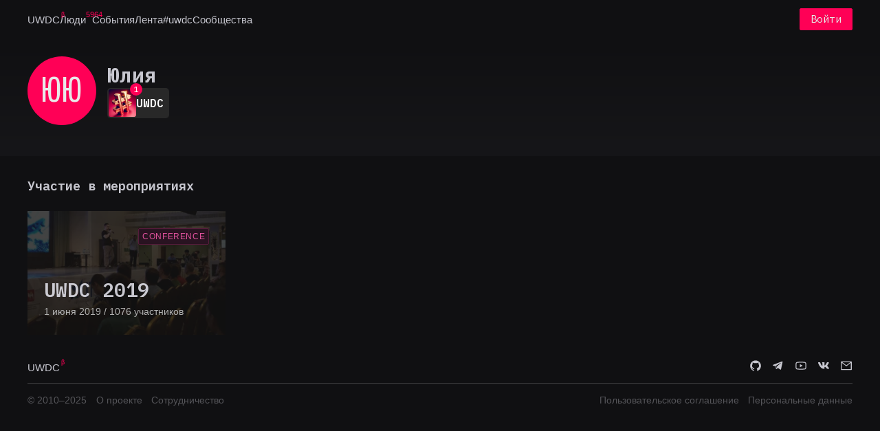

--- FILE ---
content_type: text/html; charset=utf-8
request_url: https://uwdc.ru/users/yi8707
body_size: 30079
content:
<!DOCTYPE html>
<html lang="ru"><head><meta charset="utf-8">
    <meta name="viewport" content="width=device-width, initial-scale=1.0">
    <base href="/"><script>(function (w, d, s, l, i) {
                w[l] = w[l] || [];
                w[l].push({
                    'gtm.start':
                        new Date().getTime(), event: 'gtm.js'
                });
                var f = d.getElementsByTagName(s)[0],
                    j = d.createElement(s), dl = l != 'dataLayer' ? '&l=' + l : '';
                j.async = true;
                j.src =
                    'https://www.googletagmanager.com/gtm.js?id=' + i + dl;
                f.parentNode.insertBefore(j, f);
            })(window, document, 'script', 'dataLayer', 'GTM-WJ88XSX');</script><link rel="preconnect" href="https://fonts.gstatic.com">

    <link rel="preload" href="_content/AntDesign/js/ant-design-blazor.js?v=2.155.0.0" as="script" />
    <link rel="preload" href="_content/UWDC.Common/common/common.js?v=2.155.0.0" as="script" />
    <link href="_content/AntDesign/css/ant-design-blazor.dark.css" rel="stylesheet">
    <link href="_content/UWDC.Common/common/common.css" rel="stylesheet">
    <link href="https://lensman.sitko.ru/uwdc/css/custom.css" rel="stylesheet">

    <meta name="robots" content="index, follow">

    <link type="image/x-icon" rel="shortcut icon" href="/img/favs/favicon.ico">
    <link type="image/png" sizes="16x16" rel="icon" href="/img/favs/16.png">
    <link type="image/png" sizes="32x32" rel="icon" href="/img/favs/32.png">
    <link type="image/png" sizes="96x96" rel="icon" href="/img/favs/96.png">
    <link type="image/png" sizes="120x120" rel="icon" href="/img/favs/120.png">
    <link type="image/png" sizes="192x192" rel="icon" href="/img/favs/192.png">

    <!--Blazor:{"type":"server","prerenderId":"7698ab81097e406e8899f6af3a15437c","key":{"locationHash":"77D12F14A8105320B1AAED6AE7E689DA0EC4483270A645E84079EAA0FFDF550D:32","formattedComponentKey":""},"sequence":0,"descriptor":"CfDJ8LOsiklc\u002BHFEuYs/WqC3IUSF8OIb5GnAfPlUhb1O185mz0pClLUmrrtJsGPzaDEB43ZYtpRJNuPyU7QJhnwyPSWcItT/gOz71tyMmbaFtiXb6b0I8jb9KZGEbIhUXNfNLuy2jvMHkPhxRUnNOaquhxrg1gUJd/ym\u002BDweRlW9gyRW09oN\u002BksWMAO6EcwDCoEWAx1PdUndrLYSeZ7iZ9qmnS1UrbYBSsgs8NIXTpWLPeWKmQRF0zYgWhQ7JWOnZKaeok2Es7/ek83MH/2/q2ZCBMCRcSWn57JHHvppttdKo5W7qJPurGm9cs2HS147Baa/LVt/boAljrCkeJJhENOBtpfUeAxwlj/LAADFTMzHuJhoa0kmTH7IBeVtOMFZpf7c//2IaJ1yco1JmA6zZ7b\u002BmHtQRVRd99JnfJkWUwxVnUhce/dIewsboaOHfsEJONovhhTkEqAXW0hEH8uWnZqNa8tHqPxskXuiUjCfM1DoZSi5aBtVQWY/rCe6FO8eRB\u002B79dRwRG\u002B2WzNw6dhhmSpwBV6T8lmAA/vT0UpTWY10w8\u002B74B\u002BiyGflzGNoKyZcxCh4AI1gPP4ouMYP/JZV9ngUXuA="}--><title>&#x42E;&#x43B;&#x438;&#x44F; &#x2014; UWDC</title><meta name="description" content="&#x420;&#x430;&#x437;&#x440;&#x430;&#x431;&#x43E;&#x442;&#x447;&#x438;&#x43A;&#x438;, &#x434;&#x438;&#x437;&#x430;&#x439;&#x43D;&#x435;&#x440;&#x44B;, &#x43C;&#x430;&#x440;&#x43A;&#x435;&#x442;&#x43E;&#x43B;&#x43E;&#x433;&#x438;, &#x431;&#x438;&#x437;&#x43D;&#x435;&#x441;&#x43C;&#x435;&#x43D;&#x44B; &#x438; &#x434;&#x440;&#x443;&#x433;&#x438;&#x435; &#x438;&#x43D;&#x442;&#x435;&#x440;&#x43D;&#x435;&#x442;-&#x441;&#x43F;&#x435;&#x446;&#x438;&#x430;&#x43B;&#x438;&#x441;&#x442;&#x44B; &#x441;&#x43E; &#x432;&#x441;&#x435;&#x433;&#x43E; &#x423;&#x440;&#x430;&#x43B;&#x430;, &#x420;&#x43E;&#x441;&#x441;&#x438;&#x438;, &#x430; &#x442;&#x430;&#x43A;&#x436;&#x435; &#x438;&#x437; &#x431;&#x43B;&#x438;&#x436;&#x43D;&#x435;&#x433;&#x43E; &#x438; &#x434;&#x430;&#x43B;&#x44C;&#x43D;&#x435;&#x433;&#x43E; &#x437;&#x430;&#x440;&#x443;&#x431;&#x435;&#x436;&#x44C;&#x44F;." />
    
    <meta name="og:title" content="&#x42E;&#x43B;&#x438;&#x44F; &#x2014; UWDC" />
    <meta name="og:type" content="website">
    <meta name="og:image" content="https://uwdc.ru/img/promo.jpg" />
    <meta name="og:url" content="https://uwdc.ru/users/yi8707" />
    <meta name="og:description" content="&#x420;&#x430;&#x437;&#x440;&#x430;&#x431;&#x43E;&#x442;&#x447;&#x438;&#x43A;&#x438;, &#x434;&#x438;&#x437;&#x430;&#x439;&#x43D;&#x435;&#x440;&#x44B;, &#x43C;&#x430;&#x440;&#x43A;&#x435;&#x442;&#x43E;&#x43B;&#x43E;&#x433;&#x438;, &#x431;&#x438;&#x437;&#x43D;&#x435;&#x441;&#x43C;&#x435;&#x43D;&#x44B; &#x438; &#x434;&#x440;&#x443;&#x433;&#x438;&#x435; &#x438;&#x43D;&#x442;&#x435;&#x440;&#x43D;&#x435;&#x442;-&#x441;&#x43F;&#x435;&#x446;&#x438;&#x430;&#x43B;&#x438;&#x441;&#x442;&#x44B; &#x441;&#x43E; &#x432;&#x441;&#x435;&#x433;&#x43E; &#x423;&#x440;&#x430;&#x43B;&#x430;, &#x420;&#x43E;&#x441;&#x441;&#x438;&#x438;, &#x430; &#x442;&#x430;&#x43A;&#x436;&#x435; &#x438;&#x437; &#x431;&#x43B;&#x438;&#x436;&#x43D;&#x435;&#x433;&#x43E; &#x438; &#x434;&#x430;&#x43B;&#x44C;&#x43D;&#x435;&#x433;&#x43E; &#x437;&#x430;&#x440;&#x443;&#x431;&#x435;&#x436;&#x44C;&#x44F;." />
    
    <meta name="twitter:card" content="summary_large_image">
    <meta name="twitter:title" content="&#x42E;&#x43B;&#x438;&#x44F; &#x2014; UWDC" />
    <meta name="twitter:description" content="&#x420;&#x430;&#x437;&#x440;&#x430;&#x431;&#x43E;&#x442;&#x447;&#x438;&#x43A;&#x438;, &#x434;&#x438;&#x437;&#x430;&#x439;&#x43D;&#x435;&#x440;&#x44B;, &#x43C;&#x430;&#x440;&#x43A;&#x435;&#x442;&#x43E;&#x43B;&#x43E;&#x433;&#x438;, &#x431;&#x438;&#x437;&#x43D;&#x435;&#x441;&#x43C;&#x435;&#x43D;&#x44B; &#x438; &#x434;&#x440;&#x443;&#x433;&#x438;&#x435; &#x438;&#x43D;&#x442;&#x435;&#x440;&#x43D;&#x435;&#x442;-&#x441;&#x43F;&#x435;&#x446;&#x438;&#x430;&#x43B;&#x438;&#x441;&#x442;&#x44B; &#x441;&#x43E; &#x432;&#x441;&#x435;&#x433;&#x43E; &#x423;&#x440;&#x430;&#x43B;&#x430;, &#x420;&#x43E;&#x441;&#x441;&#x438;&#x438;, &#x430; &#x442;&#x430;&#x43A;&#x436;&#x435; &#x438;&#x437; &#x431;&#x43B;&#x438;&#x436;&#x43D;&#x435;&#x433;&#x43E; &#x438; &#x434;&#x430;&#x43B;&#x44C;&#x43D;&#x435;&#x433;&#x43E; &#x437;&#x430;&#x440;&#x443;&#x431;&#x435;&#x436;&#x44C;&#x44F;." />
    <meta name="twitter:image:src" content="https://uwdc.ru/img/promo.jpg" />
    
    <link rel="canonical" href="https://uwdc.ru/users/yi8707" /><!--Blazor:{"prerenderId":"7698ab81097e406e8899f6af3a15437c"}--></head>

<body><noscript><iframe src="https://www.googletagmanager.com/ns.html?id=GTM-WJ88XSX" height="0" width="0" style="display:none;visibility:hidden"></iframe></noscript><!--Blazor:{"type":"server","prerenderId":"898c8ccf14bb4f9e8f825aa4f06cf253","key":{"locationHash":"E977018BB4ED4BD8D4A25C859408D6D489710CCABAD7A3D3186E9778FB975B59:41","formattedComponentKey":""},"sequence":1,"descriptor":"CfDJ8LOsiklc\u002BHFEuYs/WqC3IUSlDIZep\u002B\u002B7\u002BF1SL/X7MO93kyD1I1JcQmbD8jzret8X1lyUWOULsNX7wwLEAAfsxs6eVJVxMEqURznQNBFkGl\u002BLB2RPG97pNJwg3UYJxEV7S6QZRSOV2Ybm1slngKslFXKlb/3ulex0jcMLEyoj/HVQl8CePJWVDS/oGAXHWGhhEphRsLXRYzBjI9/hCq2jIkdgM96MTkuA8gZjW7yFGMYlsqsl0F65F7mlK9e7qPZ0418v2x/k4f9cdZKnSPfxAGzaV8aE9XQLy0yN1gq0Scb70d7BaDo3oM5qxsbLnHHHs6tYXJ5EEK7Ex1BiB6z3p\u002BS/IvZwXLXPnXpGdbBoPZ9eSjKW/0f31ZV1Xri1qw7EMajaXpF84Cbo7sZAmJDvEZAk6VUeVKhCM/42WxMmP1YP5nAXYcK/YVLKD3D6G\u002BoL0mey6sQDmuWBMmeY\u002BhESYvRdxXtKT26/g2ZuRq\u002B8xYbgiECtALgrJRarn\u002BvmKmttXg=="}-->
    <section class="ant-layout" id="ant-blazor-fa60a030-c38b-4520-a30e-8168e0b9e75f">
        <header class="ant-layout-header ant-header" id="ant-blazor-f12a3cfe-5c8c-46e1-a691-c14cd74f1cce">
    
    <ul class="ant-menu ant-menu-root ant-menu-light ant-menu-horizontal" id="ant-blazor-f1f2de0d-bf9c-4a60-8392-a03c8abca3c9" direction="ltr" role="menu">
        <div class="uwdc-mainheader_nav"><div class="logo">
<li class="ant-menu-item" role="menuitem" style=" ">
        
    

        <span class="ant-menu-title-content">
                <a href="/" class="">

                UWDC
                
</a>
        </span>
    </li></div>
        
<li class="ant-menu-item" role="menuitem" style=" ">
        
    

        <span class="ant-menu-title-content">
                <a href="/users" class="">
<span>Люди</span> <sup>5964</sup>    
</a>
        </span>
    </li>
        
<li class="ant-menu-item" role="menuitem" style=" ">
        
    

        <span class="ant-menu-title-content">
                <a href="/events" class="">
<span>События</span>    
</a>
        </span>
    </li>
        
        
<li class="ant-menu-item" role="menuitem" style=" ">
        
    

        <span class="ant-menu-title-content">
                <a href="/posts" class="">
<span>Лента</span>    
</a>
        </span>
    </li>
        
<li class="ant-menu-item" role="menuitem" style=" ">
        
    

        <span class="ant-menu-title-content">
                <a href="/posts/external" class="">
<span>#uwdc</span>    
</a>
        </span>
    </li>
        
<li class="ant-menu-item" role="menuitem" style=" ">
        
    

        <span class="ant-menu-title-content">
                <a href="/communities" class="">
<span>Сообщества</span>    
</a>
        </span>
    </li>
        </div>
    <div class="uwdc-mainheader_login"><div class="login-menu">
    <button class="ant-btn ant-btn-primary" id="ant-blazor-4f0fc58e-e38c-4590-a620-48840ba7c6a7" type="button" ant-click-animating-without-extra-node="false">
                <span>Войти</span>
    </button>
</div></div>
    </ul>

</header>
        <main class="ant-layout-content" id="ant-blazor-a8f9f608-e314-482d-8610-5ab2b86817fc">
    


    <section class="uwdc-layout_user ant-layout" id="ant-blazor-b1449f7e-4ea8-4356-9690-5466f61a0bcb">
        <div class="head-content head-content-user">
    <div class="ant-row" style="margin-left: -8px; margin-right: -8px; row-gap: 0px;  " id="ant-blazor-742fcaa9-a12b-4b3f-8434-33d62168137f">
        <div class="ant-col ant-col-24" style="padding-left: 8px; padding-right: 8px;  " id="ant-blazor-d42c2966-883c-43da-a6d6-c2205f2eca99">
    <section>
                
    <div class="ant-row" style="margin-left: -8px; margin-right: -8px; row-gap: 0px;  row-gap: 1em;" id="ant-blazor-fa2d1f36-b792-4e62-a300-65491836ae0e">
        <div class="ant-col ant-col-xs-24 ant-col-sm-24 ant-col-md-16 ant-col-lg-16 ant-col-xl-16" style="padding-left: 8px; padding-right: 8px;  " id="ant-blazor-557ea00d-28fd-495e-9d28-f63abb9dccb8">
    <div class="uwdc-user xl" itemprop="" itemscope itemtype="https://schema.org/Person"><link itemprop="url" href="https://uwdc.ru/users/yi8707/" />
<link itemprop="image" href="" />
        <a href="/users/yi8707/">    <span class="ant-avatar ant-avatar-sm ant-avatar-circle" style=" background-color: var(--text-link-color); border: none;" id="ant-blazor-5c1b6e26-7ca1-4e44-8f88-2ed5409dee7c">
            <span class="ant-avatar-string" style="">
&#x42E;&#x42E;            </span>
    </span>

            <div class="uwdc-user_info"><span class="uwdc-user_name ant-typography"><span itemprop="name">&#x42E;&#x43B;&#x438;&#x44F;</span></span>
    <div class="ant-row" style="row-gap: 0px;  " id="ant-blazor-2aabc8fc-e7f3-46c1-b0ec-bfc6b3cce2d1">
        <div class="uwdc-ach_wrapper">    <div class="" Id="ant-blazor-f4040669-0ffd-4dfc-964b-8b0b8500e0a8" style="display: inline-flex; " __internal_preventDefault_oncontextmenu>
        <div class="uwdc-ach" style="background-color:#282828"><span class="ant-badge" id="ant-blazor-0bf5749b-905e-4cc6-b757-65586d7a006e">
<div class="uwdc-ach_img"><img src="https://uwdc.sitkocdn.ru/achievements/d5ae8e7f-1f0c-4280-8662-99de3e20338b.jpg" alt="UWDC" /></div>
            <sup class="ant-scroll-number ant-badge-count" style="  " title="1">
                                <span class="ant-scroll-number-only" style="transform: translateY(-100%)">
                                        <p class="ant-scroll-number-only-unit ">
                                            0
                                        </p>
                                        <p class="ant-scroll-number-only-unit current">
                                            1
                                        </p>
                                        <p class="ant-scroll-number-only-unit ">
                                            2
                                        </p>
                                        <p class="ant-scroll-number-only-unit ">
                                            3
                                        </p>
                                        <p class="ant-scroll-number-only-unit ">
                                            4
                                        </p>
                                        <p class="ant-scroll-number-only-unit ">
                                            5
                                        </p>
                                        <p class="ant-scroll-number-only-unit ">
                                            6
                                        </p>
                                        <p class="ant-scroll-number-only-unit ">
                                            7
                                        </p>
                                        <p class="ant-scroll-number-only-unit ">
                                            8
                                        </p>
                                        <p class="ant-scroll-number-only-unit ">
                                            9
                                        </p>
                                </span>
            </sup>
</span><span style="color:#ffffff">UWDC</span></div>
    </div>



    
        
    
</div>
    </div>
</div></a></div>
            <div class="ant-typography"></div>
</div>
                    <div class="ant-col ant-col-xs-24 ant-col-sm-24 ant-col-md-7 ant-col-md-offset-1 ant-col-lg-7 ant-col-lg-offset-1 ant-col-xl-7 ant-col-xl-offset-1" style="padding-left: 8px; padding-right: 8px;  " id="ant-blazor-237e5f38-d720-4b67-b82d-9806f0478ec7">
    
</div>
    </div>
</section>
</div>
    </div>
</div>


    
    <div class="ant-row" style="row-gap: 0px;  " id="ant-blazor-9e774210-ae9b-474d-b585-ff1b1fde8f7b">
        <div class="ant-col ant-col-24" style="  " id="ant-blazor-1a098816-23c5-47c5-8c7f-d589818b09ab">
    
    <div class="ant-row" style="row-gap: 0px;  " id="ant-blazor-523062f9-34f7-419f-bc32-1e0f2c8a4946">
        <div class="ant-col ant-col-24" style="  " id="ant-blazor-27cbb943-aae4-4186-a9d2-78205b99d5c0">
    <h4 class="ant-typography">Участие в мероприятиях</h4>
</div>
    </div>

    <div class="ant-row" style="margin-left: -8px; margin-right: -8px; row-gap: 0px;  " id="ant-blazor-8ef5f136-136b-4667-889b-37112c155e3c">
        <div class="ant-col ant-col-xs-8 ant-col-sm-6 ant-col-md-6 ant-col-lg-6" style="padding-left: 8px; padding-right: 8px;  " id="ant-blazor-8ea2ccea-42e9-4db5-810a-fbe4e4336bf3">
    <div itemscope itemtype="https://schema.org/Event"><link itemprop="url" href="https://uwdc.ru/events/uwdc2019" />
    <meta itemprop="description" content="&#x412; &#x444;&#x435;&#x432;&#x440;&#x430;&#x43B;&#x435; 2010 &#x433;&#x43E;&#x434;&#x430; &#x43A;&#x43E;&#x43D;&#x444;&#x435;&#x440;&#x435;&#x43D;&#x446;&#x438;&#x44F; &#x432;&#x43F;&#x435;&#x440;&#x432;&#x44B;&#x435; &#x441;&#x43E;&#x431;&#x438;&#x440;&#x430;&#x435;&#x442; &#x43F;&#x440;&#x435;&#x434;&#x441;&#x442;&#x432;&#x438;&#x442;&#x435;&#x43B;&#x435;&#x439; &#x432;&#x435;&#x431;-&#x441;&#x442;&#x443;&#x434;&#x438;&#x439;, &#x441;&#x432;&#x43E;&#x431;&#x43E;&#x434;&#x43D;&#x44B;&#x445; &#x43F;&#x440;&#x43E;&#x444;&#x435;&#x441;&#x441;&#x438;&#x43E;&#x43D;&#x430;&#x43B;&#x43E;&#x432;, &#x432;&#x43B;&#x430;&#x434;&#x435;&#x43B;&#x44C;&#x446;&#x435;&#x432; &#x43A;&#x440;&#x443;&#x43F;&#x43D;&#x44B;&#x445; &#x43F;&#x440;&#x43E;&#x435;&#x43A;&#x442;&#x43E;&#x432; &#x438; &#x43F;&#x440;&#x43E;&#x441;&#x442;&#x43E; &#x43C;&#x43E;&#x43B;&#x43E;&#x434;&#x44B;&#x445; &#x441;&#x43F;&#x435;&#x446;&#x438;&#x430;&#x43B;&#x438;&#x441;&#x442;&#x43E;&#x432;.&#xA;&#xA;&#x41D;&#x430;&#x43C; &#x435;&#x441;&#x442;&#x44C; &#x447;&#x442;&#x43E; &#x43E;&#x431;&#x441;&#x443;&#x434;&#x438;&#x442;&#x44C;, &#x432;&#x435;&#x434;&#x44C; &#x437;&#x430; &#x433;&#x43E;&#x434; &#x432; &#x438;&#x43D;&#x442;&#x435;&#x440;&#x43D;&#x435;&#x442;&#x435; &#x43F;&#x440;&#x43E;&#x438;&#x441;&#x445;&#x43E;&#x434;&#x438;&#x442; &#x441;&#x442;&#x43E;&#x43B;&#x44C;&#x43A;&#x43E; &#x432;&#x441;&#x435;&#x433;&#x43E; &#x43D;&#x43E;&#x432;&#x43E;&#x433;&#x43E;, &#x437;&#x430;&#x43F;&#x443;&#x441;&#x43A;&#x430;&#x44E;&#x442;&#x441;&#x44F; &#x43D;&#x43E;&#x432;&#x44B;&#x435; &#x43F;&#x440;&#x43E;&#x435;&#x43A;&#x442;&#x44B;, &#x43F;&#x43E;&#x44F;&#x432;&#x43B;&#x44F;&#x44E;&#x442;&#x441;&#x44F; &#x43D;&#x43E;&#x432;&#x44B;&#x435; &#x442;&#x435;&#x445;&#x43D;&#x43E;&#x43B;&#x43E;&#x433;&#x438;&#x438;, &#x430; &#x437;&#x43D;&#x430;&#x447;&#x438;&#x442; &#x43D;&#x43E;&#x432;&#x44B;&#x435; &#x432;&#x43E;&#x437;&#x43C;&#x43E;&#x436;&#x43D;&#x43E;&#x441;&#x442;&#x438; &#x434;&#x43B;&#x44F; &#x431;&#x438;&#x437;&#x43D;&#x435;&#x441;&#x430;. &#x423;&#x440;&#x43E;&#x432;&#x435;&#x43D;&#x44C; &#x441;&#x435;&#x440;&#x432;&#x438;&#x441;&#x430; &#x43F;&#x43E;&#x441;&#x442;&#x43E;&#x44F;&#x43D;&#x43D;&#x43E; &#x440;&#x430;&#x441;&#x442;&#x451;&#x442; &#x438; &#x43F;&#x440;&#x438;&#x445;&#x43E;&#x434;&#x438;&#x442;&#x441;&#x44F; &#x435;&#x43C;&#x443; &#x441;&#x43E;&#x43E;&#x442;&#x432;&#x435;&#x442;&#x441;&#x442;&#x432;&#x43E;&#x432;&#x430;&#x442;&#x44C;." />
<meta itemprop="startDate" content="2019-06-01T09:00:00.0000000&#x2B;00:00" />
<meta itemprop="endDate" content="2019-06-01T18:00:00.0000000&#x2B;00:00" />
<meta itemprop="inLanguage" content="Russian">
<meta itemprop="location" content="&#x427;&#x435;&#x43B;&#x44F;&#x431;&#x438;&#x43D;&#x441;&#x43A;, &#x43A;&#x43E;&#x43D;&#x433;&#x440;&#x435;&#x441;&#x441;-&#x43E;&#x442;&#x435;&#x43B;&#x44C; &#x41C;&#x430;&#x43B;&#x430;&#x445;&#x438;&#x442;" />
    <a href="/events/uwdc2019">
    <div class="uwdc-card_event ant-card ant-card-hoverable" id="ant-blazor-189711ad-183f-4d45-a6c1-403f80941a6d">


            <div class="ant-card-body">
<div class="uwdc-cover" style="background-image: url(https://img.sitkocdn.ru/l1sQTxFc-FW79YCXY8hbCdQEieInuKotuP69UpFws_Q/resize:fill:600:200:0:0/blur:0/gravity:ce/quality:80/aHR0cHM6Ly91d2RjLnNpdGtvY2RuLnJ1L2V2ZW50cy9kYTlkM2QxZC1hMTcwLTQyZDItODA2Yi0zNTI0ZjZkZjlkZDIuanBn);"></div><div class="tags">    <span class="ant-tag ant-tag-magenta" id="ant-blazor-54aa2463-0212-46ac-a003-a541afc8e84d">
        Conference
    </span>
</div>
                <a class="uwdc-card_event-text" href="/events/uwdc2019"><h4 class="ant-typography"><span itemprop="name">UWDC 2019</span></h4>
                    <span class="small ant-typography"> 1 &#x438;&#x44E;&#x43D;&#x44F; 2019
                        / 1076 &#x443;&#x447;&#x430;&#x441;&#x442;&#x43D;&#x438;&#x43A;&#x43E;&#x432; </span></a>            </div>
    </div>
</a></div>
</div>
    </div>

</div>
    </div>

    </section>

</main>
        <footer class="ant-layout-footer" id="ant-blazor-8b92e23b-077e-485d-87cb-1228b7b83738">
    <div class="uwdc-mainfooter_row"><div class="uwdc-mainfooter_left"><div class="logo"><a href="/">UWDC</a></div></div>
                <div class="uwdc-mainfooter_right uwdc-mainfooter-icons"><a href="https://github.com/UWDC/" target="_blank" class="socialLink" title="&#x41C;&#x44B; &#x43D;&#x430; GitHub"><span class="anticon anticon-github" id="ant-blazor-21e1e19b-dcac-4b2c-aea9-36831e216645" role="img">
<svg focusable="false" width="1em" height="1em" fill="currentColor" style="pointer-events: none;"  xmlns="http://www.w3.org/2000/svg" class="icon" viewBox="0 0 1024 1024"><path d="M511.6 76.3C264.3 76.2 64 276.4 64 523.5 64 718.9 189.3 885 363.8 946c23.5 5.9 19.9-10.8 19.9-22.2v-77.5c-135.7 15.9-141.2-73.9-150.3-88.9C215 726 171.5 718 184.5 703c30.9-15.9 62.4 4 98.9 57.9 26.4 39.1 77.9 32.5 104 26 5.7-23.5 17.9-44.5 34.7-60.8-140.6-25.2-199.2-111-199.2-213 0-49.5 16.3-95 48.3-131.7-20.4-60.5 1.9-112.3 4.9-120 58.1-5.2 118.5 41.6 123.2 45.3 33-8.9 70.7-13.6 112.9-13.6 42.4 0 80.2 4.9 113.5 13.9 11.3-8.6 67.3-48.8 121.3-43.9 2.9 7.7 24.7 58.3 5.5 118 32.4 36.8 48.9 82.7 48.9 132.3 0 102.2-59 188.1-200 212.9a127.5 127.5 0 0 1 38.1 91v112.5c.8 9 0 17.9 15 17.9 177.1-59.7 304.6-227 304.6-424.1 0-247.2-200.4-447.3-447.5-447.3z"/></svg>
</span></a>
                    <a href="https://t.me/uwdcconf" target="_blank" class="socialLink" title="&#x41D;&#x430;&#x448; &#x43A;&#x430;&#x43D;&#x430;&#x43B; &#x432; &#x422;&#x435;&#x43B;&#x435;&#x433;&#x440;&#x430;&#x43C;"><span class="anticon" id="ant-blazor-357af579-067c-4922-82bd-b024f721ed0a" role="img">
<svg focusable="false" width="1em" height="1em" fill="currentColor" xmlns="http://www.w3.org/2000/svg" class="icon"
     viewBox="3 3 20 20">
    <path
        d="M18.92 6.089L4.747 11.555c-.967.388-.962.928-.176 1.168l3.534 1.104 1.353 4.146c.164.454.083.634.56.634.368 0 .53-.168.736-.368.13-.127.903-.88 1.767-1.719l3.677 2.717c.676.373 1.165.18 1.333-.628l2.414-11.374c.247-.99-.378-1.44-1.025-1.146zM8.66 13.573l7.967-5.026c.398-.242.763-.112.463.154l-6.822 6.155-.265 2.833-1.343-4.116z"/>
</svg>

</span></a>
                    <a href="https://www.youtube.com/c/UWDCRU" target="_blank" class="socialLink" title="UWDC &#x43D;&#x430; Youtube"><span class="anticon anticon-youtube" id="ant-blazor-f9ac383e-66ea-4e74-92a7-1329abf80bcf" role="img">
<svg focusable="false" width="1em" height="1em" fill="currentColor" style="pointer-events: none;"  xmlns="http://www.w3.org/2000/svg" class="icon" viewBox="0 0 1024 1024"><path d="M960 509.2c0-2.2 0-4.7-.1-7.6-.1-8.1-.3-17.2-.5-26.9-.8-27.9-2.2-55.7-4.4-81.9-3-36.1-7.4-66.2-13.4-88.8a139.52 139.52 0 0 0-98.3-98.5c-28.3-7.6-83.7-12.3-161.7-15.2-37.1-1.4-76.8-2.3-116.5-2.8-13.9-.2-26.8-.3-38.4-.4h-29.4c-11.6.1-24.5.2-38.4.4-39.7.5-79.4 1.4-116.5 2.8-78 3-133.5 7.7-161.7 15.2A139.35 139.35 0 0 0 82.4 304C76.3 326.6 72 356.7 69 392.8c-2.2 26.2-3.6 54-4.4 81.9-.3 9.7-.4 18.8-.5 26.9 0 2.9-.1 5.4-.1 7.6v5.6c0 2.2 0 4.7.1 7.6.1 8.1.3 17.2.5 26.9.8 27.9 2.2 55.7 4.4 81.9 3 36.1 7.4 66.2 13.4 88.8 12.8 47.9 50.4 85.7 98.3 98.5 28.2 7.6 83.7 12.3 161.7 15.2 37.1 1.4 76.8 2.3 116.5 2.8 13.9.2 26.8.3 38.4.4h29.4c11.6-.1 24.5-.2 38.4-.4 39.7-.5 79.4-1.4 116.5-2.8 78-3 133.5-7.7 161.7-15.2 47.9-12.8 85.5-50.5 98.3-98.5 6.1-22.6 10.4-52.7 13.4-88.8 2.2-26.2 3.6-54 4.4-81.9.3-9.7.4-18.8.5-26.9 0-2.9.1-5.4.1-7.6v-5.6zm-72 5.2c0 2.1 0 4.4-.1 7.1-.1 7.8-.3 16.4-.5 25.7-.7 26.6-2.1 53.2-4.2 77.9-2.7 32.2-6.5 58.6-11.2 76.3-6.2 23.1-24.4 41.4-47.4 47.5-21 5.6-73.9 10.1-145.8 12.8-36.4 1.4-75.6 2.3-114.7 2.8-13.7.2-26.4.3-37.8.3h-28.6l-37.8-.3c-39.1-.5-78.2-1.4-114.7-2.8-71.9-2.8-124.9-7.2-145.8-12.8-23-6.2-41.2-24.4-47.4-47.5-4.7-17.7-8.5-44.1-11.2-76.3-2.1-24.7-3.4-51.3-4.2-77.9-.3-9.3-.4-18-.5-25.7 0-2.7-.1-5.1-.1-7.1v-4.8c0-2.1 0-4.4.1-7.1.1-7.8.3-16.4.5-25.7.7-26.6 2.1-53.2 4.2-77.9 2.7-32.2 6.5-58.6 11.2-76.3 6.2-23.1 24.4-41.4 47.4-47.5 21-5.6 73.9-10.1 145.8-12.8 36.4-1.4 75.6-2.3 114.7-2.8 13.7-.2 26.4-.3 37.8-.3h28.6l37.8.3c39.1.5 78.2 1.4 114.7 2.8 71.9 2.8 124.9 7.2 145.8 12.8 23 6.2 41.2 24.4 47.4 47.5 4.7 17.7 8.5 44.1 11.2 76.3 2.1 24.7 3.4 51.3 4.2 77.9.3 9.3.4 18 .5 25.7 0 2.7.1 5.1.1 7.1v4.8zM423 646l232-135-232-133z"/></svg>
</span></a>
                    <a href="https://vk.com/uwdcconf" target="_blank" class="socialLink" title="&#x41C;&#x44B; &#x412;&#x41A;&#x43E;&#x43D;&#x442;&#x430;&#x43A;&#x442;&#x435;"><span class="anticon" id="ant-blazor-ec9223da-fa58-4435-a7da-05c73d3e482d" role="img">
<svg focusable="false" width="1em" height="1em" fill="currentColor" xmlns="http://www.w3.org/2000/svg" class="icon"
     viewBox="3 3 18 18">
    <path
        d="M19.623 7.66c.12-.372 0-.643-.525-.643h-1.745c-.44 0-.644.237-.763.491 0 0-.898 2.17-2.152 3.576-.406.406-.593.542-.813.542-.119 0-.271-.136-.271-.508V7.644c0-.44-.136-.644-.509-.644H10.1c-.27 0-.44.203-.44.407 0 .423.627.525.694 1.711v2.576c0 .559-.101.66-.322.66-.593 0-2.033-2.185-2.897-4.676-.17-.492-.339-.678-.78-.678H4.593C4.085 7 4 7.237 4 7.491c0 .458.593 2.762 2.762 5.813 1.44 2.084 3.49 3.202 5.338 3.202 1.118 0 1.254-.254 1.254-.678v-1.575c0-.509.101-.594.457-.594.254 0 .712.136 1.746 1.136 1.186 1.186 1.39 1.728 2.05 1.728h1.745c.509 0 .746-.254.61-.745-.152-.492-.728-1.203-1.474-2.05-.407-.475-1.017-1-1.203-1.255-.254-.339-.186-.474 0-.78-.017 0 2.118-3.015 2.338-4.032"/>
</svg>

</span></a>
                    <a href="mailto:connect@uwdc.ru" target="_blank" title="&#x412;&#x44B; &#x43F;&#x438;&#x448;&#x438;&#x442;&#x435;, &#x430; &#x43D;&#x430;&#x43C; &#x2014; &#x43F;&#x440;&#x438;&#x44F;&#x442;&#x43D;&#x43E; :)"><span class="anticon anticon-mail" id="ant-blazor-f28256e1-0c6a-43a5-936c-2ac0fea89f25" role="img">
<svg focusable="false" width="1em" height="1em" fill="currentColor" style="pointer-events: none;"  xmlns="http://www.w3.org/2000/svg" class="icon" viewBox="0 0 1024 1024"><path d="M928 160H96c-17.7 0-32 14.3-32 32v640c0 17.7 14.3 32 32 32h832c17.7 0 32-14.3 32-32V192c0-17.7-14.3-32-32-32zm-40 110.8V792H136V270.8l-27.6-21.5 39.3-50.5 42.8 33.3h643.1l42.8-33.3 39.3 50.5-27.7 21.5zM833.6 232L512 482 190.4 232l-42.8-33.3-39.3 50.5 27.6 21.5 341.6 265.6a55.99 55.99 0 0 0 68.7 0L888 270.8l27.6-21.5-39.3-50.5-42.7 33.2z"/></svg>
</span></a></div></div>
            <div class="uwdc-mainfooter_row"><div class="uwdc-mainfooter_left"><span class="text-muted">© 2010–2025</span>
                    <a class="text-muted" href="/pages/about">О проекте</a>
                    <a class="text-muted" href="/pages/cooperation">Сотрудничество</a></div>
                <div class="uwdc-mainfooter_right"><a class="text-muted" href="/pages/terms">Пользовательское соглашение</a>
                    <a class="text-muted" href="/pages/privacy">Персональные данные</a></div></div>
</footer>
    </section>


    




<!--Blazor:{"prerenderId":"898c8ccf14bb4f9e8f825aa4f06cf253"}--><div id="reconnect-modal" style="display: none;"></div>
<script src="_framework/blazor.web.js?v=2.155.0.0" autostart="false"></script>
<script src="_content/AntDesign/js/ant-design-blazor.js?v=2.155.0.0"></script>
<script src="_content/UWDC.Common/common/common.js?v=2.155.0.0"></script>
<script>
    async function connectionDown(options) {
        console.log("Connection Down - you could do some UI here...");
        for (let i = 0; i < options.maxRetries; i++) {
            console.log("Waiting for reconnect attempt #" + (i + 1) + " ...");
            await this.delay(options.retryIntervalMilliseconds);
            if (this.isDisposed) {
                break;
            }

            try {
                // reconnectCallback will asynchronously return:
                // - true to mean success
                // - false to mean we reached the server, but it rejected the connection (e.g., unknown circuit ID)
                // - exception to mean we didn't reach the server (this can be sync or async)
                console.log("Starting Reconnect attempt #" + (i + 1) + " ...");
                const result = await window.Blazor.reconnect();
                if (!result) {
                    // If the server responded and refused to reconnect, log it
                    console.error("Server Rejected");
                    break;
                } else {
                    // Reconnected!
                    return;
                }
            } catch (err) {
                // We got an exception so will try again
                console.error(err);
            }
        }
        // all attempts failed - let's try a full reload
        // This could be a UI change instead or something more complicated
        location.reload();
    }

    function delay(durationMilliseconds) {
        return new Promise(resolve => setTimeout(resolve, durationMilliseconds));
    }

    function connectionUp(e) {
        // Reconnected
        console.log("Connection UP!");
        // if you have a UI to hide/change you can do that here.
    }

    window.Blazor.start({
        reconnectionOptions: {
            maxRetries: 30,
            retryIntervalMilliseconds: 500,
        },
        reconnectionHandler: {
            onConnectionDown: e => connectionDown(e),
            onConnectionUp: e => connectionUp(e)
        }
    });
</script>

<script type="text/javascript">
    ScrollToElement = function (id) {
        const element = document.getElementById(id);
        if (element instanceof HTMLElement) {
            element.scrollIntoView({
                behavior: "smooth",
                block: "center",
                inline: "nearest"
            });
        }
    }
    downloadFile = function (fileName, url, isDownload) {
        const anchorElement = document.createElement('a');
        anchorElement.href = url;
        if (isDownload) {
            anchorElement.download = fileName ?? '';
        }
        anchorElement.click();
        anchorElement.remove();
    };

    window.downloadFileFromStream = async (fileName, contentStreamReference) => {
        const arrayBuffer = await contentStreamReference.arrayBuffer();
        const blob = new Blob([arrayBuffer]);
        const url = URL.createObjectURL(blob);
        downloadFile(fileName, url, true);
        URL.revokeObjectURL(url);
    }

    window.printTicket = function (url) {
        window.open(url, '_blank', 'top=0,left=0,height=100%,width=auto');
    };

    window.downloadFileFromUrl = (fileName, url) => {
        downloadFile(fileName, url, false);
    }

    function closeBotBlock() {
        document.getElementById("bot-block").hidden = true;
    }

</script></body></html><!--Blazor-Web-Initializers:WwogICJfY29udGVudC9BbnREZXNpZ24vQW50RGVzaWduLmxpYi5tb2R1bGUuanMiCl0=--><!--Blazor-Server-Component-State:CfDJ8LOsiklc+HFEuYs/WqC3IUS3O8Z320D/86Jr7u7T8L8Pr5+fNGfBVmeaTkg8qri7oY7BMU1hwz1LDb2I6BWT5vP5JNV+0hHMSnKfGKPCUnN6iIgKm4CJ3p65d9J3caf914nQlsXlON6azhhrSJccZmwdlYI5a0SfAmrw4WbCdgXxBoPhD467LFCIDkAWRBpJvD4+785ZS5/FdLzMh1U/m7g1nDk2pM91dcI1vIVdCy9gBM/2VNPfOpyocn5QZBKotQJYgrOc8K7zdq7wJ8oN6s8+SW4yuMuvXYlbn92sutvhBzu2lTGmgzRGkKG7fvDzqMAn5u8GQ4i6+dLsd9XoFDhUAMuuOAuWeA0AwVyQW+ikgaLdRaiyL+jIhYE2NunEw4a0MagATs6Z/0A7ZdNNTUexVJCEK/mD5nG8rq2QJgTdg0N7O064jkhiH7e3KJ/An/lp0Dcejco50BT3UpIWx0qMprBT/cslBGY4Oxxe/bzH6UgvT2HI4FHI7Rzgnn71TNciWkg/jifhB0MUzUL0WqhPPsxg1nW6XJ2cWjqeoMlp-->

--- FILE ---
content_type: text/css
request_url: https://uwdc.ru/_content/UWDC.Common/common/common.css
body_size: -59
content:
.text-right{text-align:right}

--- FILE ---
content_type: text/css
request_url: https://lensman.sitko.ru/uwdc/css/custom.css
body_size: 12532
content:
@charset "utf-8";
@import url("https://fonts.googleapis.com/css2?family=IBM+Plex+Mono:wght@400;600&display=swap");
@import url('https://fonts.googleapis.com/css2?family=Montserrat:wght@700&display=swap');

:root {
  --bg-color: #101012;
  --white-color: #e9e9e9;
  --text-header-color: rgba(245, 245, 255, 0.8);
  --text-main-color: rgb(177 177 177);
  --text-muted-color: rgba(245, 245, 255, 0.3);
  --text-light-color: rgba(245, 245, 255, 1);
  --text-link-color: #ff0056;
  --text-link-hover-color: #ff3a7c;
  --text-link-active-color: #e2004c;
  --text-link-border: 1px solid rgba(255, 0, 85, 0.7);
  --uwdc-h-space: 40px;
  --uwdc-v-space: 50px;
  --uwdc-border: 1px solid rgba(255, 255, 255, 0.2);
  --uwdc-font-small: 0.9em;
  --font-family-sans: -apple-system, "BlinkMacSystemFont", "Roboto", "Segoe UI", "Helvetica Neue", Arial, "Noto Sans",
    sans-serif, "Apple Color Emoji", "Segoe UI Emoji", "Segoe UI Symbol", "Noto Color Emoji", sans-serif;
  --font-family-mono: "IBM Plex Mono", monospace;
}

::selection {
  background: #ff0056;
}

::-moz-selection {
  background: #ff0056;
}

body {
  font-size: 15px;
  font-family: var(--font-family-sans);
  /*letter-spacing: 0.02em;*/
  font-weight: 400;
  background-color: var(--bg-color);
  color: var(--text-main-color);
}

.nowrap {
  white-space: nowrap;
}

.uwdc-dgts {
  letter-spacing: -0.02em;
}

.uwdc-space {
  font-size: 0;
  line-height: 0;
}

/* sonicgd hates this thing */
td:empty::after {
  content: "–";
  opacity: 0.2;
}

div#bot-block {
    background-color: rgba(0,0,0,.3) !important;
    backdrop-filter: blur(5px);
}

/* sonicgd hates this thing end */

app {
  position: relative;
  display: flex;
  flex-direction: row;
  min-height: 100%;
  width: 100%;
}


body:has(.uwdc-universe),
body:has(.uwdc-login) {
  display: flex;
  flex-direction: row;
  min-height: 100%;
}

.ant-layout {
  background-color: transparent;
  max-width: 100%;
}

/* mb */
.ant-row:not(:last-child) {
  margin-bottom: 1em;
}

.uwdc-events.ant-row {
  margin-bottom: 5em;
}

.uwdc-about.ant-row,
.uwdc-users.ant-row {
  margin-bottom: 4em;
}


/* mb end */

.ant-typography h1,
.ant-typography h2,
.ant-typography h3,
.ant-typography h4,
.ant-typography h5,
h1.ant-typography,
h2.ant-typography,
h3.ant-typography,
h4.ant-typography,
h5.ant-typography,
h1,
h2,
h3,
h4,
h5,
h6 {
  color: var(--text-header-color);
  font-weight: 600;
  font-family: var(--font-family-mono);
  letter-spacing: normal;
}

.head-content .ant-typography h1,
.head-content h1.ant-typography,
.head-content .ant-typography h2,
.head-content h2.ant-typography {
  font-size: 1.875em;
}

.head-content .uwdc-cover {
  filter: blur(4px);
}

.ant-typography h1,
h1.ant-typography,
h1 {
  font-size: 1.875em;
}

.ant-typography h2,
h2.ant-typography,
h2 {
  font-size: 1.5em;
}

.head-content section>.ant-row .ant-col>*:last-child {
  margin-bottom: 0;
}

.ant-typography h3,
h3.ant-typography,
h3 {
  font-size: 1.375em;
}

.ant-typography h4,
h4.ant-typography,
h4 {
  font-size: 1.25em;
}

.ant-typography {
  color: var(--text-main-color);
}

.ant-layout-footer,
.ant-form-item-label>label,
.ant-form output,
.ant-form-item,
.ant-form,
.ant-comment-content,
.ant-list {
  font-size: 1em;
}

.datetime,
.small,
.head-content-actions {
  font-size: var(--uwdc-font-small);
}

.ant-input {
  border: var(--uwdc-border);
}

.ant-input-number {
  width: auto !important;
}

.ant-input-search-button {
  font-size: 14px;
  line-height: 1em;
  width: 4em;
  height: 2.1em !important;
}

.datetime {
  color: var(--text-muted-color);
}

b,
strong {
  font-weight: 600;
}

img {
  max-width: 100%;
}

.text-muted {
  color: var(--text-muted-color);
}

.text-light {
  color: var(--text-light-color);
}

a.text-muted:hover,
a.text-muted:focus {
  color: var(--text-link-color);
}

ul.uwdc-talk-stat {
  list-style: none;
  padding: 0;
  margin-bottom: 0.4em;
  display: flex;
  flex-wrap: wrap;
}

ul.uwdc-talk-stat li+li:before {
  content: "|";
  font-size: 0.7em;
  margin: 0 1em;
}

ul.uwdc-talk-stat .anticon {
  margin-left: 0.2em;
}

ul.uwdc-post-stat {
  list-style: none;
  padding: 0;
  margin-bottom: 0.4em;
  display: flex;
  flex-wrap: wrap;
  color: var(--text-muted-color);
}

ul.uwdc-post-stat li+li:before {
  content: "|";
  font-size: 0.7em;
  margin: 0 1em;
}

ul.uwdc-post-stat .anticon {
  margin-left: 0.2em;
}

ul.uwdc-post-stat a {
  color: var(--text-muted-color);
  border-bottom: 1px solid transparent;
}

ul.uwdc-post-stat a:hover,
ul.uwdc-post-stat a:focus {
  color: var(--text-link-color);
  text-decoration: none;
  border-bottom: var(--text-link-border);
}

/* layout */

.ant-layout-content {
  padding: 0 var(--uwdc-h-space);
}

.ant-layout-header {
  background: transparent;
  line-height: 1em;
  z-index: 1;
  padding: .8em var(--uwdc-h-space) .5em;
  height: auto;
}

/* links */

a,
.ant-typography a,
.ant-typography-copy,
.ant-typography-edit,
.ant-typography-expand,
a.ant-typography {
  color: var(--text-link-color);
  display: inline;
  border-bottom: 1px solid transparent;
  margin-bottom: -1px;
}

a:hover,
.ant-breadcrumb a:hover,
.ant-typography a:active,
.ant-typography a:hover,
a.ant-typography:active,
a.ant-typography:hover,
.ant-btn-link:hover {
  text-decoration: none;
  border-bottom: var(--text-link-border);
  color: var(--text-link-hover-color);
}

/* ticket */

.ticket-wrapper {
  width: 100mm;
  height: 50mm
}

.ticket-wrapper.ticket-small {
  width: 50mm;
  height: 25mm;
}

.ticket-wrapper.ticket-small .ticket {
  font-size: 2.5mm;
  gap: 2.25mm;
  padding: .5mm .5mm 3mm .5mm;
  border-radius: 0.3em;
}

.ticket-preview {
  position: relative;
  /*background-image: url("https://uwdc.sitkocdn.ru/upload/img/badge-2024-preview.png");*/
  background-size: cover;
  background-repeat: no-repeat;
  width: 103mm;
  height: 145mm;
  display: flex;
  align-items: center;
  justify-content: center;
  transform: scale(0.75) rotate(4deg);
  filter: drop-shadow(20px 20px 20px rgba(0, 0, 0, .4));
  overflow: hidden;
}

.ticket-preview .ticket {
  margin-top: 25%;
  transform: rotate(4deg);
}

.ticket {
  position: relative;
  display: flex;
  flex-direction: column;
  align-items: flex-start;
  justify-content: center;
  gap: 4.5mm;
  overflow: hidden;
  box-sizing: border-box;
  padding: 1mm 1mm 6mm 1mm;
  width: 100%;
  height: 100%;
  font-size: 5mm;
  font-family: "Montserrat", sans-serif;
  font-optical-sizing: auto;
  font-weight: 700;
  font-style: normal;
  border-radius: 0.3em;
}

.ticket.text-center .user p,
.ticket.text-center .nick {
  text-align: center;
}

.ticket.text-center .work {
  justify-content: center;
}


.user {
  display: flex;
  flex-direction: column;
  align-items: center;
  width: 100%;
  flex-wrap: wrap;
  z-index: 1;
}

.work {
  display: flex;
  flex-direction: row;
  align-items: center;
  width: 100%;
  column-gap: 0.5em;
  flex-wrap: wrap;
  z-index: 1;
}

.work span:not(:only-of-type):first-child::after {
  content: ',';
}

p {
  padding: 0;
  text-align: left;
  margin: 0;
  line-height: 1.2em;
}

.number {
  font-size: 0.55em;
  margin: 0;
  position: absolute;
  left: 0.4em;
  bottom: 0.4em;
  z-index: 1;
}

.name {
  font-size: 2.2em;
  line-height: 1.5em;
  width: 100%;
  word-wrap: break-word;
}

.lastname {
  font-size: 1.4em;
}

.nick {
  font-size: 1.2em;
  line-height: 1.2em;
  z-index: 1;
}

.company,
.post {
  font-size: 0.8em;
  line-height: 0.8em;
}

.ticket p {
  width: 100%;
}

/* ticket styles */

.ticket.style-1 {
  background-color: black;
  color: white;
}

.ticket.style-2 {
  background-color: white;
  color: black;
}

.ticket.style-3 {
  background-color: black;
  color: white;
}

.ticket.style-3 p,
.ticket.style-3 span {
  filter: drop-shadow(0 0 2px black) drop-shadow(0 0 6px black);
}

.ticket.style-4 {
  background-color: white;
  color: black;

}

.ticket.style-4::after,
.ticket.style-3::after {
  display: block;
  position: absolute;
  width: 100%;
  height: 100%;
  left: 0;
  top: 0;
  content: '';
  background-size: cover;
  background-position: center;
  z-index: 0;
}


.ticket.style-3::after {
  background-image: url(https://uwdc.sitkocdn.ru/upload/img/ticket-01.jpg);
  opacity: 0.3;
}

.ticket.style-4::after {
  background-image: url(https://uwdc.sitkocdn.ru/upload/img/ticket-02.jpg);
  opacity: 0.3;
}



.event_ticket a.ant-btn,
.event_ticket .ant-btn-link {
  color: var(--text-link-color);
  display: inline;
  border-bottom: 1px solid transparent;
  margin-bottom: -1px;
  padding: 0;
}

.event_ticket a.ant-btn:hover,
.event_ticket .ant-btn-link:hover {
  text-decoration: none;
  border-bottom: var(--text-link-border);
  color: var(--text-link-hover-color);
}


.uwdc-about a:hover,
.uwdc-about .ant-typography a:focus,
.uwdc-about .ant-typography a:hover,
.uwdc-about a.ant-typography:focus,
.uwdc-about a.ant-typography:hover,
.head-content a:hover,
.head-content .ant-typography a:focus,
.head-content .ant-typography a:hover,
.head-content a.ant-typography:focus,
.head-content a.ant-typography:hover,
.uwdc-postcontent a:hover,
.uwdc-postcontent .ant-typography a:focus,
.uwdc-postcontent .ant-typography a:hover,
.uwdc-postcontent a.ant-typography:focus,
.uwdc-postcontent a.ant-typography:hover,
.uwdc-inner-head a:hover,
.uwdc-inner-head a:focus,
.ant-menu-submenu-title:hover span,
.ant-menu-submenu-title:focus,
footer a:hover,
footer a:focus,
.ant-menu-item-selected a {
  border-bottom: var(--text-link-border);
}

.logo a,
.ant-menu-item a,
.ant-menu-item>.ant-badge a,
.ant-menu-horizontal>.ant-menu-item a,
.ant-menu-inline-collapsed-tooltip a,
.uwdc-user .ant-menu-item .uwdc-user_name {
  color: var(--text-header-color);
  vertical-align: text-bottom;
}

.ant-menu-item sup {
  color: var(--text-link-color);
  pointer-events: none;
  position: absolute;
  top: 1px;
}

.login-menu .ant-typography {
  color: var(--text-header-color);
}

.logo a:hover,
.logo a:focus,
.ant-menu-item a:hover,
.ant-menu-item>.ant-badge a:hover,
.ant-menu-submenu-selected,
.ant-menu-horizontal>.ant-menu-item a:hover,
.ant-menu-vertical .ant-menu-submenu-selected,
.ant-menu-vertical-left .ant-menu-submenu-selected,
.ant-menu-vertical-right .ant-menu-submenu-selected,
.ant-menu-submenu-title:hover span,
.ant-menu-submenu:hover>.ant-menu-submenu-title>.ant-menu-submenu-arrow,
.ant-menu-submenu:hover>.ant-menu-submenu-title>.ant-menu-submenu-expand-icon {
  color: var(--text-link-color);
}

/* logo */

.logo {
  line-height: 1em;
}

.logo a {
  position: relative;
}

.logo a:after {
  content: "β ";
  position: absolute;
  font-size: 0.6em;
  right: -0.8em;
  top: -0.6em;
  color: var(--text-link-color);
  z-index: 1;
}

/* buttons */

.head-actionbuttons {
  row-gap: 0.5em !important;
  gap: 0.5em;
  display: flex;
  flex-wrap: wrap;
}

.head-actionbuttons .ant-avatar-group {
  display: flex;
  flex-wrap: wrap;
}

.head-actionbuttons .ant-avatar-group a:hover,
.ant-avatar-group-popover a {
  text-decoration: none !important;
  border: 0 !important;
}

.head-actionbuttons .ant-avatar-group a:hover>span {
  filter: brightness(1.2) drop-shadow(0px 0px 10px rgba(0, 0, 0, 0.5));
  transform: translateY(-1px);
  transition-duration: 0.2s;
}

.head-actionbuttons .ant-avatar-group .ant-avatar {
  margin: 0 -6px 0 0 !important;
  filter: drop-shadow(0px 0px 5px rgba(0, 0, 0, 0.5));
}

.ant-btn,
a.ant-btn {
  white-space: normal;
  font-family: var(--font-family-mono);
  letter-spacing: normal;
  font-size: 15px;
  line-height: 1.2em;
  height: auto;
  padding: 6px 15px;
}

a.ant-btn-primary,
.ant-btn-primary {
  background: var(--text-link-color);
  border-color: var(--text-link-color);
  color: var(--white-color);
}

a.ant-btn-secondary,
.ant-btn-secondary {
  background: transparent;
  border-color: var(--text-link-color);
  color: var(--white-color);
}


a.ant-btn-primary:hover,
a.ant-btn-primary:focus,
.ant-btn-primary:focus,
.ant-btn-primary:hover {
  background: var(--text-link-hover-color);
  border-color: var(--text-link-hover-color);
  color: var(--white-color);
}

a.ant-btn-secondary:hover,
a.ant-btn-secondary:focus,
.ant-btn-secondary:focus,
.ant-btn-secondary:hover {
  border-color: var(--text-link-hover-color);
  color: var(--text-link-color);
}

.ant-btn-primary:active {
  background: var(--text-link-active-color);
  border-color: var(--text-link-active-color);
}

.ant-btn-default {
  background-color: #141414;
}

.ant-btn-default:active,
.ant-btn-default:focus,
.ant-btn-default:hover {
  background-color: #000000;
  color: var(--white-color);
  border-color: #656565;
}

.ant-btn-lg {
  height: auto;
  padding: 0.7em 1.5em;
  font-size: 1.1em;
  border-radius: 2px;
}

a.uwdc-btn {
  padding: 0.5em 1em !important;
  display: inline-block;
  height: auto;
  line-height: 1.2em;
}

.ant-btn-sm {
  height: 24px;
  padding: 0px 7px;
  font-size: 14px;
  border-radius: 2px;
}

/* btn icon fix*/
.ant-btn-icon-only {
  padding: 0;
  height: 2em;
  font-size: 1.1em;
}

/* all cards */


.uwdc-events_list {
  margin-bottom: -1em;
}

.ant-card {
  border-radius: 0;
  margin-bottom: 1em;
  font-size: 1em;
  overflow: hidden;
}

.ant-card-hoverable:hover {
  border-color: #656565;
  box-shadow: none;
}

.ant-card-hoverable:hover .uwdc-card_event-img {
  transform: scale(1.02);
  transition-duration: 0.1s;
  opacity: 0.3;
}

img.content-talk_img {
  max-width: 450px;
  width: 100%;
}

.ant-card:not(.uwdc-post_soc) .datetime {
  color: var(--text-main-color);
  font-size: .8em;
  display: inline-block;
  line-height: 1em;
}

.event_ticket-head {
  display: inline-flex;
}

.event_ticket-head .ant-card-body {
  display: flex;
  flex-direction: row;
  gap: 1em;
  padding: 1em 0;
}

.event_ticket-head-info {
  display: flex;
  flex-direction: column;
  justify-content: center;
}


/* menu */
.ant-menu-horizontal {
  border: 0;
  background: transparent;
  display: flex;
  justify-content: space-between;
  align-items: center;
  flex-wrap: wrap;
  font-size: 1em;
  gap: 1em;
}

.ant-menu-item,
.ant-menu-submenu,
.ant-menu-submenu-title {
  padding: 0;
  /*line-height: 1.5em;*/
}

.ant-menu::after,
.ant-menu::before {
  content: none;
}

.uwdc-mainheader_nav {
  display: flex;
  align-items: center;
  flex-wrap: wrap;
  gap: 2em;
  row-gap: 0.5em;
}

.uwdc-mainheader_login {
  display: flex;
}

.uwdc-mainheader_nav .ant-menu-item:nth-child(2) {
  margin-right: 0.6em;
}

.ant-menu-item:active,
.ant-menu-submenu-title:active {
  background: transparent;
}

.ant-menu-submenu-horizontal .ant-menu-submenu-arrow {
  display: block;
}

.uwdc-mainheader_nav .ant-menu-submenu-horizontal .ant-menu-submenu-arrow {
  display: none;
}

/* about banner */
.uwdc-about .ant-card {
  margin: 0 calc(var(--uwdc-h-space) * -1);
  padding: calc(var(--uwdc-h-space) * 2) 10vw;
  border: 0;
  box-shadow: none;
  background-image: linear-gradient(158deg, rgb(12 12 12) 0%, rgb(31 31 31) 100%);
}

.uwdc-about.telegram .ant-card {
  background-image: linear-gradient(270deg, rgb(27 27 27) 0%, rgb(21 21 21) 100%);
  padding: 1.5em;
  text-align: center;
}

.uwdc-about .ant-card-body {
  padding: 0;
  z-index: 1;
  position: relative;
}

.uwdc-about.telegram .uwdc-cover {
  margin: 0 calc(var(--uwdc-h-space) * -1);
  width: calc(100% + calc(var(--uwdc-h-space) * 2) - 8px);
  height: 100%;
  opacity: 0.3;
}

.uwdc-about.telegram .uwdc-btn {
  display: inline-block;
  line-height: 1.4em;
  padding: 0.2em 1em !important;
}

.uwdc-about.telegram .ant-avatar-group {
  flex-wrap: wrap;
}

.uwdc-about.telegram .ant-avatar-group a:hover,
.ant-avatar-group-popover a {
  text-decoration: none !important;
  border: 0 !important;
}

.uwdc-about.telegram .ant-avatar-group a:hover>span {
  filter: brightness(1.2) drop-shadow(0px 0px 10px rgba(0, 0, 0, 0.5));
  transform: translateY(-1px);
  transition-duration: 0.2s;
}

.uwdc-about.telegram .ant-avatar-group .ant-avatar {
  margin: 0 -6px 0 0 !important;
  filter: drop-shadow(0px 0px 5px rgba(0, 0, 0, 0.5));
}

.uwdc-about .ant-card-body> :last-child,
.uwdc-about .ant-typography ol,
.uwdc-about .ant-typography ul {
  margin-bottom: 0;
}

/* anchor */
.blinking {
  animation: blinking 1s ease 0s 2 normal forwards;
}

@keyframes blinking {

  0%,
  50%,
  100% {
    opacity: 1;
  }

  25%,
  75% {
    opacity: 0.4;
  }
}


/* uwdc-cover */
.uwdc-cover {
  position: absolute;
  left: 0;
  top: 0;
  opacity: 0.2;
  background-size: cover;
  background-position: center;
  background-image: linear-gradient(158deg, rgb(0 0 0) 0%, rgb(66 66 66) 100%);
  width: 100%;
  height: 100%;
  margin: 0;
}

.index-main_event .uwdc-cover,
.index-main_banner .uwdc-cover,
.head-content .uwdc-cover {
  width: calc(100% + calc(var(--uwdc-h-space) * 2));
  height: calc(100% + 150px);
  margin: -100px calc(var(--uwdc-h-space) * -1);
}

.head-content {
  margin: 0 calc(var(--uwdc-h-space) * -1) 2em;
  padding: 2em var(--uwdc-h-space);
  overflow: hidden;
  border: 0;
  box-shadow: none;
  background-image: linear-gradient(180deg, #101012, #161619);
}

.head-content.head-content-award {
  overflow: visible;
  margin: 0 calc(var(--uwdc-h-space) * -1) 2em;
  padding: 2em var(--uwdc-h-space);
  background-image: none;
}

.head-content.head-content-award .uwdc-cover {
  width: calc(100% + calc(var(--uwdc-h-space) * 2));
  height: 90vh;
  margin: -100px calc(var(--uwdc-h-space) * -1 - 8px);
  opacity: 1;
  background-position: center bottom;
  z-index: -2;
}

.award-head_awardimage {
  position: absolute;
  top: 0;
  right: 0;
  z-index: -1;
  max-width: 75vw;
}

.ant-card-hoverable:hover .uwdc-cover {
  transform: scale(1.02);
  transition-duration: 0.2s;
  opacity: 0.5;
}

.uwdc-cover_full {
  position: absolute;
  left: 0;
  top: 0;
  width: 100%;
  height: 100%;
  margin: 0;
  overflow: hidden;
  align-items: center;
  display: flex;
  justify-content: center;
  opacity: 0;
  transition-duration: .2s;
}


.uwdc-cover_full.image_loaded {
  opacity: 1;
}


.uwdc-cover_full img {
  width: 100%;
}

.index-main_banner {
  position: relative;
  margin: 0 0 calc(2em + var(--uwdc-v-space));
  padding: 12vh 0;
}

.index-main_banner section {
  z-index: 1;
  position: relative;
  text-align: center;
}

.index-main_banner h1.ant-typography {
  font-size: 15em;
  line-height: 0.75em;
  margin-bottom: 0.2em;
  /* cleartype fix */
  transform: scale3d(1, 1, 1);
  /* cleartype fix end */
  max-width: calc(100vw - var(--uwdc-v-space) * 2);
}

.index-main_banner h2.ant-typography {
  font-size: 4em;
  line-height: 1em;
  /* cleartype fix */
  transform: scale3d(1, 1, 1);
  /* cleartype fix end */
}

.index-main_banner .ant-typography {
  color: var(--white-color);
  /*font-size: 1.1em;*/
}

.index-main_banner .uwdc-cover {
  background-position: center bottom;
}



.head-content>.ant-row {
  min-height: auto;
}

.head-content>.ant-row .ant-row {
  align-items: flex-end;
}


.head-content-actions {
  text-align: right;
  line-height: 1.2em;
}

.head-content-params {
  padding: 0;
  margin: .5em 0;
}

.head-content-params li {
  display: block;
}

.index-main_event {
  position: relative;
  margin: -1em 0 calc(50px + var(--uwdc-v-space));
  padding: 40vh 0 0;
}

.index-main_event section {
  z-index: 1;
  position: relative;
}

.index-main_event .ant-row {
  align-items: flex-end;
}

.index-main_event .ant-typography h1,
.uwdc-layout_event .ant-typography h1,
.index-main_event h1.ant-typography,
h1,
.uwdc-layout_event h1.ant-typography,
h1 {
  font-size: 5em;
  margin-bottom: 0.4em;
  line-height: 1em;
}

.index-main_event .ant-typography h2,
.index-main_event h2.ant-typography,
h2 {
  font-size: 2em;
  margin: 0 0 1em 0;
  line-height: 1em;
}

.index-main_event .ant-typography h3,
.index-main_event h3.ant-typography,
h3 {
  font-size: 1.2em;
  margin: 0 0 1em 0;
  line-height: 1em;
}

.ant-typography+h1.ant-typography,
.ant-typography+h2.ant-typography,
.ant-typography+h3.ant-typography,
.ant-typography+h4.ant-typography,
.ant-typography+h5.ant-typography {
  margin: 0 0 .8em 0;
}

/* awards */

.card-disabled {
  opacity: .8;
  pointer-events: none;
}

.uwdc-about.telegram.login-block .ant-card {
  background-image: linear-gradient(270deg, var(--text-link-color) 0%, var(--text-link-active-color) 100%);
}

.uwdc-about.login-block.ant-row, 
.uwdc-users.login-block.ant-row {
  margin-bottom: 2em;
}

.uwdc-about.telegram.login-block h2.ant-typography {
   color: white;
}

.uwdc-about.telegram.login-block a.ant-btn-primary, 
.uwdc-about.telegram.login-block  .ant-btn-primary {
  background: var(--bg-color);
  border-color: var(--bg-color);
}


.uwdc-layout_award_main .head-content .uwdc-cover,
.uwdc-layout_nomination_main {
  filter: none;
}


.btn-description {
  display: flex;
  align-items: center;
  font-size: 0.8em;
  flex-direction: row;
  height: 2.5em;
}

.award-head_periodwrapper {
  display: flex;
  flex-direction: column;
  font-size: 0.9em;
  margin-bottom: 1em;
}

.award-head_mainbtnwrapper {
  display: flex;
  align-items: baseline;
  font-size: 0.8em;
  gap: 1em;
  margin-bottom: 4em;
}

.award-head_adminmainbtnwrapper {
  display: flex;
  flex-direction: column;
  gap: 1em;
  margin-top: -2em;
  margin-bottom: 4em;
}

.head_adminmainbtnwrapper div {
  display: flex;
  align-items: baseline;
  font-size: 0.8em;
  gap: 1em;
  margin-bottom: 4em;
}


/* timetable */
.uwdc-timetable {
  display: grid;
  grid-template-rows: repeat(1, auto) repeat(var(--minutes), 2px);
  /* первая строка высотой авто, далее куча по 2 пикселя */
  grid-template-columns: repeat(var(--halls), 1fr);
  row-gap: 4px;
  column-gap: 2px;
}

.uwdc-timetable-talk {
  grid-row-start: var(--start);
  grid-row-end: calc(var(--start) + var(--duration));
  grid-column-start: var(--hall);
  grid-column-end: var(--hall);
  z-index: 1;
}

.uwdc-timetable-line {
  grid-row-start: var(--start);
  grid-row-end: var(--start);
  grid-column-start: 1;
  grid-column-end: calc(var(--halls) + 1);
  /*border-top: 1px solid rgba(128,128,128,.2);*/
  height: 1px;
  background-color: rgba(128, 128, 128, .2);
  z-index: 0;
  margin-top: -3px;
}

.uwdc-timetable-time {
  grid-row-start: var(--start);
  grid-row-end: var(--start);
  grid-column-start: unset;
  grid-column-end: 1;
  text-align: right;
  margin: -.7em .5em 0 0;
  font-size: .8em;
}

.uwdc-timetable .uwdc-hall {
  grid-column-start: var(--hall);
  grid-column-end: var(--hall);
  grid-row-start: 1;
  grid-row-end: 1;
  z-index: 3;
}

.uwdc-timetable .uwdc-hall.sticked {
  grid-column-start: var(--hall);
  grid-column-end: var(--hall);
  grid-row-start: 1;
  grid-row-end: 1;
  position: sticky;
  top: 0;
  z-index: 2;
  height: fit-content;
  box-shadow: 0 5px 10px 0 var(--bg-color);
}

a.uwdc-hall:hover {
  border-bottom: 1px solid transparent;
  filter: brightness(1.2);
}

.uwdc-timetable-small {
  grid-template-rows: repeat(1, auto) repeat(var(--minutes), 1px);
  gap: 1px;
}

.uwdc-timetable-small .uwdc-hall .ant-alert {
  padding: 8px;
}

.uwdc-timetable-small .uwdc-hall .ant-alert .ant-alert-message {
  font-size: 1em;
  line-height: 1em;
}

.uwdc-timetable-small .uwdc-hall .ant-alert .ant-alert-description {
  line-height: 1em;
}

.uwdc-timetable-small .uwdc-card_talks.uwdc-card_talks-mini .ant-card-body {
  min-height: auto;
  height: 100%;
}

.uwdc-card_talks-head {
  display: flex;
  align-items: center;
  justify-content: space-between;
}

.uwdc-card_talks-head .review-comment_rating_num {
  font-size: 0.8em;
}

.uwdc-card_talks-head .anticon-star svg.icon {
  width: 15px;
  height: 15px;
}

.uwdc-review_block-card-my {
  border: 2px solid rgba(255, 0, 86, .3);
}

.uwdc-card_takls-bottom {
  display: flex;
  align-items: baseline;
  justify-content: space-between;
}

.uwdc-card_talks-tags {
  display: flex;
  align-items: center;
  flex-wrap: wrap;
  column-gap: 0.3em;
  row-gap: 0.2em;
}

/* event-card, talks-card */
.uwdc-card_event .ant-card-body,
.uwdc-card_talks .ant-card-body {
  display: flex;
  flex-direction: column;
  justify-content: space-between;
  min-height: 12em;
  position: relative;
  z-index: 0;
}

.uwdc-card_talks .uwdc-talk-stat {
  font-size: 0.8em;
  opacity: 0.8;
}

.events-xl .uwdc-card_event .ant-card-body {
  min-height: 12em;
}

.uwdc-layout_main .uwdc-card_event .ant-card-body {
  min-height: 10em;
  overflow: hidden;
}

.uwdc-card_event .ant-card-body::after,
.uwdc-card_event .ant-card-body::before,
.uwdc-card_talks .ant-card-body::after,
.uwdc-card_talks .ant-card-body::before {
  content: none;
}

.uwdc-card_event-text:hover,
.uwdc-card_event-text:focus,
.uwdc-card_talks:hover,
.uwdc-card_talks:focus {
  border-bottom: 0;
}

.uwdc-card_talks-text,
.uwdc-card_event-text {
  border-bottom: 0;
}

.uwdc-card_talks-user {
  color: var(--text-header-color);
}

.uwdc-card_talks .ant-card-body {
  min-height: 37vh;
}


.uwdc-card_talks.uwdc-card_talks-small .ant-typography h4,
.uwdc-card_talks.uwdc-card_talks-small h4.ant-typography,
h4 {
  font-size: 1em;
}


.uwdc-card_talks-mini span.ant-typography {
  font-size: .8em;
  line-height: 1.5em;
  display: inline-block;
  margin: .5em 0 0;
}

.uwdc-card_talks-mini h4.ant-typography {
  margin-top: 0;
  font-size: .9em;
}

.uwdc-card_talks.uwdc-card_talks-mini {
  background-color: rgba(25, 25, 25, .8);
  height: 100%;
}

.uwdc-card_talks.uwdc-card_talks-annonce {
  background-color: rgba(18, 70, 99, .5);
  height: 100%;
}

.uwdc-card_talks.uwdc-card_talks-mini .ant-card-body {
  display: flex;
  gap: 0.3em;
  min-height: auto;
  padding: 0.4em;
}

.uwdc-card_talks.uwdc-card_talks-mini.uwdc-card_talks-selected {
  border: 2px dashed var(--text-link-color);
  font-weight: bold;
}


.uwdc-card_talks.uwdc-card_talks-annonce .ant-typography:last-child {
  margin-bottom: 0;
}

.uwdc-card_event-text :last-child {
  /* margin-bottom: 0; */
}

.uwdc-card_event-text h4.ant-typography {
  margin: 0;
  font-size: 1.875em;
}




.uwdc-card_event-img {
  position: absolute;
  left: 0;
  top: 0;
  width: 100%;
  height: 100%;
  opacity: 0.2;
  background-size: cover;
  background-position: center;
  background-image: linear-gradient(158deg, rgb(0 0 0) 0%, rgb(66 66 66) 100%);
  z-index: -1;
}

.uwdc-card_event-img.sp-2:first-child {
  width: 50%;
}

.uwdc-card_event-img.sp-2:last-child {
  left: 50%;
  width: 50%;
}

.uwdc-card_event-img.sp-3:first-child {
  width: 33.3%;
}

.uwdc-card_event-img.sp-3:nth-child(2) {
  left: 33.3%;
  width: 33.3%;
}

.uwdc-card_event-img.sp-3:last-child {
  left: 66.6%;
  width: 33.3%;
}

.uwdc-card_event-img.sp-4:first-child {
  width: 50%;
  height: 50%;
}

.uwdc-card_event-img.sp-4:nth-child(2) {
  left: 50%;
  width: 50%;
  height: 50%;
}

.uwdc-card_event-img.sp-4:nth-child(3) {
  width: 50%;
  height: 50%;
  top: 50%
}

.uwdc-card_event-img.sp-4:last-child {
  width: 50%;
  height: 50%;
  top: 50%;
  left: 50%;
}

.head-content section>.ant-row>.ant-col>*:last-child>.ant-col:last-child>*:last-child {
  margin-bottom: 0;
}

.uwdc-card_event .tags {
  text-align: right;
}

.uwdc-card_event .tags .anticon {
  vertical-align: top;
  font-size: 1.2em;
}

.uwdc-card_event:hover .tags .anticon {
  opacity: 0.9;
  transition-duration: 0.3s;
}

.uwdc-card_event .uwdc-cover {
  z-index: -1;
  opacity: 0.2;
}

/* halls */
.uwdc-hall {
  display: block;
  margin-bottom: 15px;
}

.uwdc-hall .ant-alert-description {
  font-size: .8em;
  opacity: .5;
}

/* post-card */

.post-card .uwdc-user {
  margin-bottom: 0.4em;
}

.post-card_content {
  padding-bottom: 0.4em;
  display: inline-block;
  opacity: 0.8;
  transition-duration: 0.3s;
  max-height: 9.1em;
  overflow: hidden;
  position: relative;
}

.post-card_content::after {
  content: "";
  display: block;
  position: absolute;
  height: 0.4em;
  width: 100%;
  left: 0;
  bottom: 0;
  z-index: 1;
  pointer-events: none;
  background-image: linear-gradient(360deg, var(--bg-color), transparent);
  opacity: 0.8;
}

.post-card_content> :last-child {
  margin-bottom: 0;
}

.post-card_title {
  margin-bottom: 0.4em;
}

.post-card:hover .post-card_content,
.post-card:focus .post-card_content {
  opacity: 1;
  transition-duration: 0.3s;
}

.post-card a h4 {
  color: var(--text-link-color);
  display: inline;
  border-bottom: 1px solid transparent;
}

.post-card:hover a h4,
.post-card:focus a h4 {
  transition-duration: 0.3s;
  border-bottom: var(--text-link-border);
  color: var(--text-link-color);
}

.uwdc-card_talks-text h4 {
  color: var(--text-link-color);
}

/* posts from vk */

.uwdc-post_soc .uwdc-post-images {
  display: flex;
  flex-direction: row;
  flex-wrap: wrap;
  gap: 1em;
}

.uwdc-post_soc .uwdc-post-images img {
  max-height: 250px;
  width: auto;
}

.uwdc-post_soc .uwdc-post_soc-header {
  display: flex;
  justify-content: space-between;
  width: 100%;
}

.uwdc-post_soc .ant-col>.ant-typography {
  margin-bottom: 0;
}

/*.uwdc-post_soc br+br {*/
/*  display: none;*/
/*}*/

/*.uwdc-post_soc br {*/
/*  margin-bottom: 1em;*/
/*}*/


/* headers and footers */

.uwdc-talks,
.uwdc-posts,
.uwdc-about,
.uwdc-events,
.uwdc-share,
.uwdc-users,
.uwdc-companies_list,
.uwdc-section {
  margin-bottom: var(--uwdc-v-space);
  position: relative;
}

.uwdc-inner-head h4.ant-typography {
  margin-bottom: 0;
  color: var(--text-muted-color);
  font-size: 1em;
  letter-spacing: 0.02em;
  font-family: var(--font-family-sans);
  font-weight: normal;
}

.uwdc-inner-head,
.uwdc-inner-footer {
  display: flex;
  justify-content: space-between;
  align-items: flex-end;
}

.uwdc-inner-head_left,
.uwdc-inner-footer_left {
  text-align: left;
}

.uwdc-inner-head_right,
.uwdc-inner-footer_right {
  text-align: right;
}

.uwdc-inner-head_right a {
  color: var(--text-muted-color);
}

.uwdc-inner-head_right a+a {
  margin-left: 1em;
}

.uwdc-inner-head_right a:hover,
.uwdc-inner-head_right a:focus {
  color: var(--text-link-color);
}

.uwdc-inner-head {
  margin-bottom: 1em;
  border-bottom: var(--uwdc-border);
  padding-bottom: 0.8em;
}

.uwdc-inner-footer {
  margin-top: 1em;
}

.uwdc-previewtext {
  margin-bottom: 2em;
  font-size: 1.05em;
  line-height: 1.7em;
}

.uwdc-postcontent {
  margin-bottom: 3em;
}

.uwdc-postcontent p:empty,
.uwdc-postcontent span:empty,
.uwdc-postcontent br+br {
  display: none;
}

.uwdc-postcontent p,
.uwdc-comment p {
  max-width: 1200px;
}

.uwdc-uwik {
  position: absolute;
  right: 0;
  bottom: -76px;
  width: 320px;
  pointer-events: none;
  z-index: 0;
  /* cleartype fix */
  transform: scale3d(1, 1, 1);
  /* cleartype fix end */
}

/* company */
.uwdc-company_info {
  display: flex;
  flex-direction: column;
  align-items: flex-start;
}

.uwdc-company a:hover {
  text-decoration: none;
  border-bottom: none;
}

.uwdc-company a.ant-typography h3,
.uwdc-company a h3.ant-typography,
.uwdc-company a h3 {
  color: var(--text-link-color);
  border-bottom: 1px solid transparent;
}

.uwdc-company a.ant-typography:hover h3,
.uwdc-company a:hover h3.ant-typography,
.uwdc-company a:hover h3 {
  border-bottom: var(--text-link-border);
}

.uwdc-company .ant-avatar {
  margin-bottom: 0.5em;
}

.uwdc-company.xl .ant-avatar {
  margin-bottom: 0;
}

.uwdc-company .ant-avatar-lg {
  width: 4em;
  height: 4em;
}

.uwdc-company .ant-avatar-lg.ant-avatar-icon>.anticon {
  line-height: 2.2em;
  font-size: 2em;
}

/* filter */
ul.uwdc-filter {
  display: flex;
  margin: 0;
  padding: 0;
  list-style: none;
}

ul.uwdc-filter li+li {
  margin-left: 1em;
}

ul.uwdc-filter .ant-typography {
  font-size: 0.7em;
  color: var(--text-main-color);
  text-transform: uppercase;
}

.uwdc-filter li {
  display: flex;
  flex-wrap: wrap;
  gap: 0.25em;
  align-items: baseline;
}

/* tags */

.ant-tag {
  padding: 0.4em 0.4em;
  line-height: 1em;
  text-transform: uppercase;
  font-size: 0.8em;
  letter-spacing: 0.05em;
  margin: 0;
}

.ant-tag+.ant-tag {
  margin-left: 0.1em;
}

.ant-tag-checkable {
  background-color: #191919;
  color: var(--text-muted-color);
}

.ant-tag-checkable:not(.ant-tag-checkable-checked):hover {
  color: var(--text-muted-color);
  border-color: var(--text-link-color);
}

.ant-tag-checkable:active {
  background-color: var(--text-link-color);
  color: var(--text-main-color);
}

.ant-tag-checkable:active {
  background-color: var(--text-link-color);
}

.ant-tag-checkable-checked {
  color: var(--text-white);
  border-color: var(--text-link-color); 
}

/* pagination */

.ant-pagination-disabled .ant-pagination-item-link,
.ant-pagination-disabled:focus .ant-pagination-item-link,
.ant-pagination-disabled:hover .ant-pagination-item-link,
.ant-table-wrapper .ant-select:not(.ant-select-customize-input) .ant-select-selector {
  border-color: #141414;
  background-color: #141414;
}

.ant-pagination-disabled span,
.ant-pagination-disabled:focus span,
.ant-pagination-disabled:hover span {
  opacity: 0.2;
}

.ant-pagination.mini .ant-pagination-next,
.ant-pagination.mini .ant-pagination-prev,
.ant-pagination.mini .ant-pagination-item {
  margin-right: 0.2em;
}

.ant-pagination-next .anticon,
.ant-pagination-prev .anticon {
  vertical-align: -0.1em;
}

.ant-pagination .ant-pagination-item-active a,
.ant-pagination .ant-pagination-item-active:focus a,
.ant-pagination .ant-pagination-item-active:hover a,
.ant-pagination.mini .ant-pagination-item-active a,
.ant-pagination.mini .ant-pagination-item-active:focus a,
.ant-pagination.mini .ant-pagination-item-active:hover a {
  color: var(--text-link-color);
}

.ant-pagination .ant-pagination-item-active:focus,
.ant-pagination .ant-pagination-item-active:hover,
.ant-pagination .ant-pagination-item:focus,
.ant-pagination .ant-pagination-item:hover,
.ant-pagination .ant-pagination-next,
.ant-pagination .ant-pagination-prev,
.ant-pagination.mini .ant-pagination-item-active:focus,
.ant-pagination.mini .ant-pagination-item-active:hover,
.ant-pagination.mini .ant-pagination-item:focus,
.ant-pagination.mini .ant-pagination-item:hover,
.ant-pagination.mini .ant-pagination-next,
.ant-pagination.mini .ant-pagination-prev,
.ant-pagination.mini .ant-pagination-item:not(.ant-pagination-item-active):hover,
.ant-pagination.mini .ant-pagination-item:not(.ant-pagination-item-active):focus,
.ant-table-wrapper .ant-select:not(.ant-select-customize-input) .ant-select-selector:hover,
.ant-table-wrapper .ant-select:not(.ant-select-customize-input) .ant-select-selector:focus,
.ant-table-wrapper .ant-select-focused:not(.ant-select-disabled) .ant-select:not(.ant-select-customize-input) .ant-select-selector {
  border-color: var(--text-link-color);
  box-shadow: none;
}

.ant-pagination .ant-pagination-item:focus a,
.ant-pagination .ant-pagination-item:hover a,
.ant-pagination.mini .ant-pagination-item:focus a,
.ant-pagination.mini .ant-pagination-item:hover a {
  color: var(--text-main-color);
}

.ant-pagination .ant-pagination-next:focus .ant-pagination-item-link,
.ant-pagination .ant-pagination-next:hover .ant-pagination-item-link,
.ant-pagination .ant-pagination-prev:focus .ant-pagination-item-link,
.ant-pagination .ant-pagination-prev:hover .ant-pagination-item-link,
.ant-pagination.mini .ant-pagination-next:focus .ant-pagination-item-link,
.ant-pagination.mini .ant-pagination-next:hover .ant-pagination-item-link,
.ant-pagination.mini .ant-pagination-prev:focus .ant-pagination-item-link,
.ant-pagination.mini .ant-pagination-prev:hover .ant-pagination-item-link {
  border-color: var(--text-link-color);
  color: var(--text-main-color);
}

.ant-pagination .ant-pagination-disabled,
.ant-pagination .ant-pagination-disabled:focus,
.ant-pagination .ant-pagination-disabled:hover,
.ant-pagination .ant-pagination-disabled .ant-pagination-item-link,
.ant-pagination .ant-pagination-disabled:focus .ant-pagination-item-link,
.ant-pagination .ant-pagination-disabled:hover .ant-pagination-item-link,
.ant-pagination .ant-pagination-next .ant-pagination-item-link,
.ant-pagination .ant-pagination-prev .ant-pagination-item-link,
.ant-pagination .ant-pagination-item,
.ant-pagination.mini .ant-pagination-disabled,
.ant-pagination.mini .ant-pagination-disabled:focus,
.ant-pagination.mini .ant-pagination-disabled:hover,
.ant-pagination.mini .ant-pagination-disabled .ant-pagination-item-link,
.ant-pagination.mini .ant-pagination-disabled:focus .ant-pagination-item-link,
.ant-pagination.mini .ant-pagination-disabled:hover .ant-pagination-item-link,
.ant-pagination.mini .ant-pagination-next .ant-pagination-item-link,
.ant-pagination.mini .ant-pagination-prev .ant-pagination-item-link,
.ant-pagination.mini .ant-pagination-item,
.ant-pagination.mini .ant-pagination-item:not(.ant-pagination-item-active) {
  border-color: #141414;
  background-color: #141414;
  color: var(--text-muted-color);
}

.ant-pagination-jump-next .ant-pagination-item-container .ant-pagination-item-link-icon,
.ant-pagination-jump-prev .ant-pagination-item-container .ant-pagination-item-link-icon {
  border-color: var(--text-link-color);
  color: var(--text-link-color);
}

.ant-pagination-options {
  margin-left: auto;
}

/* login page + menu */
.login-menu {
  float: right;
  /*height: 65px;*/
  display: flex;
  align-items: center;
}

.uwdc-login {
  display: flex;
  flex-direction: column;
  align-items: center;
  justify-content: center;
  height: 100%;
  min-height: 100px;
  gap: 2em;
}

.uwdc-login.bot::before {
  background-image: url(https://uwdc.ru/img/2k-cover-rc.jpg);
}

.uwdc-login button {
  margin: 1em;
}

.uwdc-login>div,
.uwdc-universe>div {
  display: flex;
  align-items: center;
  justify-content: center;
  flex-wrap: wrap;
  z-index: 1;
  text-align: center;
}

.uwdc-universe>div {
  flex-direction: column;
}


.uwdc-login .ant-typography {
  color: white;
  margin-bottom: 0em;
}

.uwdc-login_check {
  margin-bottom: 1em;
}

.uwdc-login_check .ant-checkbox-wrapper {
  font-size: 20px;
}

.uwdc-login_check .ant-checkbox-inner {
  width: 1.5em;
  height: 1.5em;
  border: 2px solid #ff0049;
}

.uwdc-universe::before,
.uwdc-login::before {
  content: "";
  position: absolute;
  left: 0;
  top: 0;
  margin: calc(calc(var(--uwdc-h-space) * -1) - 1em) calc(var(--uwdc-h-space) * -1) 0;
  width: calc(100% + var(--uwdc-h-space));
  height: calc(100% + var(--uwdc-h-space) + 1em);
  z-index: 0;
  background-size: cover;
  background-position: center;
  opacity: 0.1;
}

.uwdc-login-tgbtn {
  position: relative;
  margin: 1em;
}

.uwdc-login-tgbtn>div {
  display: flex;
  align-items: center;
  justify-content: center;
}

.uwdc-login::before {
  background-image: url("https://uwdc.sitkocdn.ru/upload/img/login.jpg");
}

.uwdc-universe::before {
  background-image: url("https://uwdc.sitkocdn.ru/upload/img/404.jpg");
}

/* communities */

.community-name {
  display: inline-flex;
  flex-direction: row;
  border-bottom: 1px solid transparent;
  text-decoration: none;
}

.community-name>.ant-avatar {
  flex-shrink: 0;
  margin-bottom: 1em;
}

ul.community-links {
  list-style: none;
  padding: 0;
  margin-bottom: 0.4em;
  display: flex;
  flex-wrap: wrap;
  font-size: 1.3em;
}

ul.community-links a {
  margin-right: 1em;
}

.community-links a:hover svg {
  fill: white;
  transition-duration: 0.1s;
}

/* uwdc-user */

.uwdc-user_info {
  display: flex;
  flex-direction: column;
  line-height: 1.2em;
  gap: 0.5rem;
  align-items: flex-start;
}

.uwdc-users-filter {
  margin-bottom: 2em;
}

.head-content .uwdc-user,
.head-content .uwdc-company.xl {
  margin-bottom: 0.3em;
}

.uwdc-user a,
.uwdc-company.xl a {
  display: inline-flex;
  flex-direction: row;
  align-items: center;
  border-bottom: 1px solid transparent;
  text-decoration: none;
}

.uwdc-user-xl a {
  display: inline-flex;
  flex-direction: column;
  align-items: flex-start;
  border-bottom: 1px solid transparent;
  text-decoration: none;
  gap: 10px;
}

.uwdc-user-xl a:hover,
.uwdc-user-xl a:focus,
.uwdc-user a:hover,
.uwdc-user a:focus,
.uwdc-company.xl a:hover,
.uwdc-company.xl a:focus {
  border-bottom: 1px solid transparent;
  text-decoration: none;
}

.uwdc-user-xl .uwdc-user-xl_name,
.uwdc-user .uwdc-user_name,
.uwdc-company.xl .uwdc-company_title {
  color: var(--text-header-color);
  border-bottom: 1px solid transparent;
  text-decoration: none;
}

.uwdc-user-xl a:hover .uwdc-user-xl_name,
.uwdc-user-xl a:focus .uwdc-user-xl_name,
.uwdc-user a:hover .uwdc-user_name,
.uwdc-user a:focus .uwdc-user_name,
.ant-menu-item-selected .uwdc-user_name,
.uwdc-company.xl a:hover .uwdc-company_title,
.uwdc-company.xl a:focus .uwdc-company_title {
  color: var(--text-link-color);
  border-bottom: var(--text-link-border);
  text-decoration: none;
}

.uwdc-user-xl .ant-avatar,
.uwdc-user .ant-avatar {
  margin-right: 0.5em;
  flex-shrink: 0;
  text-decoration: none !important;
  border-bottom: 0;
}

.ant-avatar>img {
  display: inline-block;
  vertical-align: bottom;
}

.uwdc-company .ant-avatar>img {
  object-fit: contain;
}

.uwdc-user.xl,
.uwdc-company.xl {
  display: flex;
  flex-direction: row;
  align-items: center;
  gap: 0.5em;
  font-size: 2em;
  font-weight: 600;
  font-family: var(--font-family-mono);
  letter-spacing: normal;
  line-height: 1.23;
  margin-bottom: 0.5em;
}

.uwdc-user.xl .ant-avatar,
.uwdc-company.xl .ant-avatar {
  width: 100px;
  height: 100px;
  font-size: 1.05em;
  line-height: 1em;
}

.ant-comment-avatar .ant-avatar-sm img {
  width: 24px;
  height: 24px;
}

span.ant-avatar-string {
  position: relative;
  left: auto;
  font-size: 0.8em;
  vertical-align: bottom;
  font-weight: normal;
  color: var(--white-color);
  text-decoration: none !important;
}

.uwdc-user a:hover span.ant-avatar-string,
.uwdc-user a:focus span.ant-avatar-string,
.uwdc-user-xl a:focus span.ant-avatar-string,
.uwdc-user-xl a:hover span.ant-avatar-string {
  color: var(--white-color);
  text-decoration: none !important;
}

.uwdc-user.xl .ant-avatar-string {
  font-size: 1.6em;
  line-height: 1.9em;
}

.uwdc-user.xl .uwdc-user_name.ant-typography,
.uwdc-company.xl .uwdc-company_title.ant-typography {
  color: var(--text-header-color);
}

.uwdc-user.xl:hover .uwdc-user_name.ant-typography,
.uwdc-user.xl:hover a {
  color: var(--text-link-color);
}

.uwdc-user_name,
.uwdc-company_title {
  line-height: 1.2em;
}

.uwdc-user_info,
.uwdc-company_info {
  line-height: 1.2em;
}

.uwdc-user .ant-menu-item a>span {
  /*display: flex;*/
  text-decoration: none;
  /*border-bottom: 1px solid transparent;*/
}

.uwdc-user-xl_name.ant-typography {
  font-size: 1.2em;
  margin-bottom: 0;
}

/* content */

.uwdc-layout_post .uwdc-postcontent *+h3,
.uwdc-layout_post .uwdc-postcontent *+h2,
.uwdc-layout_post .uwdc-postcontent *+h4 {
  margin: 1.5em 0 0.5em;
}

.uwdc-layout_post .uwdc-postcontent ul,
.uwdc-layout_post .uwdc-postcontent ol {
  padding: 0 0 0 1.1em;
}

.uwdc-layout_post .uwdc-postcontent li {
  margin-bottom: 0.5em;
  opacity: 0.9;
}

.uwdc-layout_post .uwdc-postcontent ul ::marker {
  content: "— ";
  opacity: 0.8;
}

.uwdc-layout_post .uwdc-postcontent .table tr td {
  display: flex;
  flex-direction: column;
  flex-basis: 100%;
  border: 0;
  padding: 0;
}

.uwdc-layout_post .uwdc-postcontent .table tr td+td {
  margin-left: 4em;
}

.uwdc-layout_post .uwdc-postcontent .table tr {
  display: flex;
  flex-direction: row;
  width: 100%;
  border: 0;
}

.uwdc-layout_post .uwdc-postcontent .table {
  color: inherit;
  border: 0;
}

.uwdc-broadcast iframe {
  width: 100%;
  height: 60vh;
}

.ant-layout-content iframe {
  max-width: 100%;
}


/* footer */

.ant-layout-footer {
  padding: 20px var(--uwdc-h-space);
  background: transparent;
  position: relative;
}

.ant-layout-footer .anticon {
  color: var(--text-header-color);
  font-size: 1.2em;
}

.ant-layout-footer a:hover .anticon {
  color: var(--text-link-color);
  transition-duration: 0.3s;
}

.uwdc-mainfooter_row {
  display: flex;
  align-items: baseline;
  justify-content: space-between;
}

.uwdc-mainfooter_row+.uwdc-mainfooter_row {
  border-top: var(--uwdc-border);
  margin-top: 1em;
  padding-top: 1em;
  font-size: var(--uwdc-font-small);
}

.uwdc-mainfooter_left>*:not(:last-child) {
  margin-right: 1em;
}

.uwdc-mainfooter_right>*+* {
  margin-left: 1em;
}

.uwdc-mainfooter_right,
.uwdc-mainfooter_left {
  display: flex;
  flex-direction: row;
  flex-wrap: wrap;
}

.uwdc-mainfooter_right {
  justify-content: flex-end;
}

.uwdc-mainfooter-icons a,
.uwdc-mainfooter-icons a:hover,
.uwdc-mainfooter-icons a:focus {
  border-bottom: 0;
}

/* blazor */
#blazor-error-ui {
  bottom: 0;
  left: 0;
  padding: 0.6rem 1.25rem 0.7rem 1.25rem;
  position: fixed;
  width: 100%;
  z-index: 1000;
  background: #e91e63;
  text-decoration: underline;
  text-align: center;
  display: none;
}

#blazor-error-ui a.reload {
  position: absolute;
  left: 0;
  top: 0;
  height: 100%;
  width: 100%;
  font-size: 0;
}

#components-reconnect-modal {
  opacity: 1 !important;
  background-color: rgba(0, 0, 0, 0.8) !important;
}

#components-reconnect-modal h5 {
  margin-top: 40vh !important;
}

#components-reconnect-modal div {
  border: none !important;
  width: 100px !important;
  height: 100px !important;
  background-image: url(https://uwdc.sitkocdn.ru/upload/img/preloader.png);
  background-position: center;
  background-repeat: no-repeat;
}

/* ck-editor */
.ck.ck-editor__main>.ck-editor__editable {
  background: #141414;
}

:root {
  --ck-color-base-foreground: #141414 !important;
  --ck-color-base-background: #141414 !important;
  --ck-color-base-border: #303030 !important;
  --ck-color-base-action: #61b045;
  --ck-color-base-focus: #f00056 !important;
  --ck-color-base-text: #bdbdbd !important;
  --ck-color-base-active: #f00056 !important;
  --ck-color-base-active-focus: #f00056 !important;
  --ck-color-base-error: #db3700;
  --ck-color-focus-border-coordinates: 208, 79%, 51%;
  --ck-color-focus-border: hsl(var(--ck-color-focus-border-coordinates));
  --ck-color-focus-outer-shadow: #bcdefb;
  --ck-color-focus-disabled-shadow: rgba(119, 186, 248, 0.3);
  --ck-color-focus-error-shadow: rgba(255, 64, 31, 0.3);
  --ck-color-text: var(--ck-color-base-text);
  --ck-color-shadow-drop: rgba(0, 0, 0, 0.15);
  --ck-color-shadow-drop-active: rgba(0, 0, 0, 0.2);
  --ck-color-shadow-inner: rgba(0, 0, 0, 0.1);
  --ck-color-button-default-background: transparent;
  --ck-color-button-default-hover-background: #262626 !important;
  --ck-color-button-default-active-background: #f00056 !important;
  --ck-color-button-default-active-shadow: #bfbfbf;
  --ck-color-button-default-disabled-background: transparent;
  --ck-color-button-on-background: #f00056 !important;
  --ck-color-button-on-hover-background: #ce004a !important;
  --ck-color-button-on-active-background: #bababa;
  --ck-color-button-on-active-shadow: #a1a1a1;
  --ck-color-button-on-disabled-background: #dedede;
  --ck-color-button-action-background: var(--ck-color-base-action);
  --ck-color-button-action-hover-background: #579e3d;
  --ck-color-button-action-active-background: #53973b;
  --ck-color-button-action-active-shadow: #498433;
  --ck-color-button-action-disabled-background: #7ec365;
  --ck-color-button-action-text: var(--ck-color-base-background);
  --ck-color-button-save: #008a00;
  --ck-color-button-cancel: #db3700;
  --ck-color-switch-button-off-background: #b0b0b0;
  --ck-color-switch-button-off-hover-background: #a3a3a3;
  --ck-color-switch-button-on-background: var(--ck-color-button-action-background);
  --ck-color-switch-button-on-hover-background: #579e3d;
  --ck-color-switch-button-inner-background: var(--ck-color-base-background);
  --ck-color-switch-button-inner-shadow: rgba(0, 0, 0, 0.1);
  --ck-color-dropdown-panel-background: var(--ck-color-base-background);
  --ck-color-dropdown-panel-border: var(--ck-color-base-border);
  --ck-color-input-background: var(--ck-color-base-background);
  --ck-color-input-border: #c7c7c7;
  --ck-color-input-error-border: var(--ck-color-base-error);
  --ck-color-input-text: var(--ck-color-base-text);
  --ck-color-input-disabled-background: #f2f2f2;
  --ck-color-input-disabled-border: #c7c7c7;
  --ck-color-input-disabled-text: #757575;
  --ck-color-list-background: var(--ck-color-base-background);
  --ck-color-list-button-hover-background: var(--ck-color-button-default-hover-background);
  --ck-color-list-button-on-background: var(--ck-color-base-active);
  --ck-color-list-button-on-background-focus: var(--ck-color-base-active-focus);
  --ck-color-list-button-on-text: var(--ck-color-base-background);
  --ck-color-panel-background: var(--ck-color-base-background);
  --ck-color-panel-border: var(--ck-color-base-border);
  --ck-color-toolbar-background: var(--ck-color-base-foreground);
  --ck-color-toolbar-border: var(--ck-color-base-border);
  --ck-color-tooltip-background: var(--ck-color-base-text);
  --ck-color-tooltip-text: var(--ck-color-base-background);
  --ck-color-engine-placeholder-text: #707070;
  --ck-color-upload-bar-background: #6cb5f9;
  --ck-color-link-default: #0000f0;
  --ck-color-link-selected-background: rgba(31, 177, 255, 0.1);
  --ck-color-link-fake-selection: rgba(31, 177, 255, 0.3);
  --ck-disabled-opacity: 0.5;
  --ck-focus-outer-shadow-geometry: 0 0 0 3px;
  --ck-focus-outer-shadow: var(--ck-focus-outer-shadow-geometry) var(--ck-color-focus-outer-shadow);
  --ck-focus-disabled-outer-shadow: var(--ck-focus-outer-shadow-geometry) var(--ck-color-focus-disabled-shadow);
  --ck-focus-error-outer-shadow: var(--ck-focus-outer-shadow-geometry) var(--ck-color-focus-error-shadow);
  --ck-focus-ring: 1px solid var(--ck-color-focus-border);
  --ck-font-size-base: 13px;
  --ck-line-height-base: 1.84615;
  --ck-font-face: Helvetica, Arial, Tahoma, Verdana, Sans-Serif;
  --ck-font-size-tiny: 0.7em;
  --ck-font-size-small: 0.75em;
  --ck-font-size-normal: 1em;
  --ck-font-size-big: 1.4em;
  --ck-font-size-large: 1.8em;
  --ck-ui-component-min-height: 2.3em;
}

/* dinamic content height fix*/
.ant-form-item-control {
  width: 100%;
}

/* video oembed fix */
.media>div {
  width: 100%;
  max-width: 500px;
}

/* breadcrumbs */

.ant-breadcrumb {
  margin-bottom: 1.5em;
  opacity: 0.7;
}


.ant-breadcrumb-link {
  font-size: 1em;
}

.ant-breadcrumb a,
.ant-breadcrumb-link {
  color: rgba(255, 255, 255, 0.85);
}

.ant-breadcrumb a:hover {
  color: rgba(255, 255, 255, 0.85);
}

/* ant icons */
.ant-btn>.anticon svg {
  height: 1em;
  width: 1em;
}

/* comments */

.ant-comment-content-author {
  font-size: var(--uwdc-font-small);
}

.ant-comment-content-author:empty {
  display: none;
}

.uwdc-authcommentblock {
  margin-top: 2em;
}

.ant-form-item-label>label {
  color: var(--text-header-color);
}

.ant-comment-content-author>a,
.ant-comment-content-author>span {
  font-size: 1em;
}

.ant-comment-actions a {
  color: var(--text-link-color);
  font-size: 0.8em;
  border-bottom: 1px solid transparent;
}

.ant-comment-actions a:hover,
.ant-comment-actions a:focus {
  text-decoration: none;
  border-bottom: var(--text-link-border);
}

.ant-comment-actions>li {
  opacity: 0.3;
}

.ant-list-item:hover .ant-comment-actions>li {
  opacity: 0.5;
}

.ant-list-item:hover .ant-comment-actions>li:hover {
  opacity: 1;
}

.ant-comment-avatar a {
  border-bottom: 1px solid transparent;
}

.ant-comment-avatar a:hover,
.ant-comment-avatar a:focus {
  border-bottom: 1px solid transparent;
}

.ant-comment-content-author-name a {
  color: var(--text-link-color);
  text-decoration: none;
  border-bottom: 1px solid transparent;
}

.ant-comment-content-author-name:hover a {
  text-decoration: none;
  border-bottom: var(--text-link-border);
  color: var(--text-link-color);
}

.ant-comment-content-author-time,
.ant-comment-content-author-name span,
.ant-comment-content-author-name> :hover {
  color: var(--text-muted-color);
}

.ant-list-item {
  color: var(--text-main-color);
}

.uwdc-inner-head.uwdc-comments_head {
  margin-bottom: 0;
}

.uwdc-comments {
  margin-bottom: var(--uwdc-v-space);
}

.uwdc-comments ul.ant-list-items {
  padding: 0;
}

.uwdc-comments ul.ant-comment-actions {
  padding: 0;
  margin: 0;
}

.uwdc-comments .ant-list-header,
.uwdc-comments .ant-list-item {
  border-bottom: 0;
}

.uwdc-comment .ant-comment-inner {
  padding: 0;
}

.uwdc-comments .ant-list-item {
  border-bottom: var(--uwdc-border);
}

/* table */

.ant-table-wrapper {
  width: 100%;
}

.ant-table {
  background: var(--bg-color);
  overflow-x: auto;
}

.ant-table-container {
  max-width: calc(100vw - var(--uwdc-h-space));
}

.ant-table-thead>tr>th,
.ant-table-tbody>tr.ant-table-row:hover>td {
  background: #1d1d1d;
}

.ant-table-tbody>tr>td {
  border-bottom: var(--uwdc-border);
}

table {
  width: 100%;
}

.ant-table tfoot>tr>td,
.ant-table tfoot>tr>th,
.ant-table-tbody>tr>td,
.ant-table-thead>tr>th {
  padding: 0.5em 1em;
}

.ant-table-column-sorters {
  padding: 0.5em 1em;
}

/* universe pages */

.uwdc-universe {
  display: flex;
  align-items: center;
  justify-content: center;
  text-align: center;
  height: 100%;
  width: 100%;
}

.uwdc-universe_404:after {
  content: "ЧЕТЫРЕ НОЛЬ ЧЕТЫРЕ";
  z-index: 100;
}

.uwdc-universe_403:after {
  content: "ЧЕТЫРЕ НОЛЬ ТРИ";
  z-index: 100;
}

.uwdc-universe_403,
.uwdc-universe_404 {
  position: relative;
  font-size: 5em;
  line-height: 1.1em;
}

.message {
  z-index: 100;
  font-size: 1.5em;
}


/* omg so scroll*/
::-webkit-scrollbar {
  width: 15px;
  height: 15px;
}

::-webkit-scrollbar-button {
  width: 0;
  height: 0;
}

::-webkit-scrollbar-thumb {
  background: #232323;
}

::-webkit-scrollbar-thumb:hover {
  background: #333333;
}

::-webkit-scrollbar-thumb:active {
  background: #404040;
}

::-webkit-scrollbar-track {
  background: #141414;
}

::-webkit-scrollbar-track:hover {
  background: #191919;
}

::-webkit-scrollbar-track:active {
  background: #191919;
}

/* omg so scroll end*/

/* chat */

.uwdc-chat {
  background: #141414;
  padding: 1em;
}

.uwdc-comments_wrapper {
  max-height: 500px;
  overflow-y: auto;
}

.uwdc-chat .ant-comment-content-author>a,
.uwdc-chat .ant-comment-content-author>span {
  padding-right: .2em;
}

.uwdc-chat .ant-comment-avatar {
  margin-right: 8px;
}

.uwdc-chat .ant-avatar-sm {
  width: 20px;
  height: 20px;
  line-height: 20px;
}

#loadMore.ant-btn-link {
  font-size: .9em;
  color: var(--text-muted-color);
}

#loadMore.ant-btn-link:hover {
  color: var(--text-link-color);
}

.uwdc-chat .ant-comment-content-author-name a {
  color: var(--text-muted-color);
  border-bottom: 1px solid transparent;
  font-size: .9em;
}

.uwdc-chat .ant-comment-content-author-name a:hover {
  color: var(--text-link-color);
  border-bottom: 1px solid var(--text-link-color);
}

.uwdc-chat .ant-comment-content {
  line-height: 1em;
}

.uwdc-chat .ant-list-item {
  padding: 8px 0;
}

/* ya_share custom theme */

.ya-share2__link {
  border-bottom: 0 !important;
  ;
}

.ya-share2__link:hover,
.ya-share2__link:focus {
  border-bottom: 0 !important;
}

.ya-share2__container.ya-share2__container_color-scheme_blackwhite .ya-share2__badge,
.ya-share2__container.ya-share2__container_color-scheme_blackwhite .ya-share2__mobile-popup-badge {
  background-color: var(--text-link-color) !important;
}

div.head-content .ya-share2__container.ya-share2__container_color-scheme_blackwhite .ya-share2__badge,
div.head-content .ya-share2__container.ya-share2__container_color-scheme_blackwhite .ya-share2__mobile-popup-badge {
  background-color: black !important;
  font-size: .8em;
}

.ya-share2__item:not(.ya-share2__item_more):hover,
.ya-share2__item.ya-share2__item_more>.ya-share2__link:hover,
.ya-share2__item:not(.ya-share2__item_more):focus,
.ya-share2__item.ya-share2__item_more>.ya-share2__link:focus {
  opacity: 1 !important;
}

.ya-share2 li:hover .ya-share2__badge,
.ya-share2 li:hover .ya-share2__mobile-popup-badge {
  background-color: var(--text-link-hover-color) !important;
}

div.head-content .ya-share2 li:hover .ya-share2__badge,
div.head-content .ya-share2 li:hover .ya-share2__mobile-popup-badge {
  background-color: var(--text-link-color) !important;
}


.ya-share2__badge {
  border-radius: 2px !important;
}

.ya-share2__container_size_m .ya-share2__badge .ya-share2__icon {
  height: 2.5em !important;
  width: 2.5em !important;
  background-size: 2.5em 2.5em !important;
}


/* media */

/* Extra small devices (portrait phones, less than 576px) */
@media (max-width: 575.98px) {
  .index-main_banner h1.ant-typography {
    font-size: 7em;
  }

  .index-main_banner h2.ant-typography {
    font-size: 2em;
  }

  .uwdc-mainfooter_row {
    flex-direction: column;
  }

  .uwdc-mainfooter_right {
    margin-top: 1em;
  }

  .uwdc-mainfooter_row+.uwdc-mainfooter_row {
    margin-top: 2em;
    padding-top: 2em;
  }

  .head-content-actions {
    text-align: left;
    margin-top: 0.5em;
  }


  .uwdc-mainfooter_right {
    justify-content: flex-start;
  }

  .uwdc-mainfooter_right>*:not(:last-child) {
    margin-right: 1em;
  }

  .uwdc-mainfooter_right>*+* {
    margin-left: 0;
  }
}

/* Small devices (landscape phones, 576px and up) */
@media (min-width: 576px) and (max-width: 767.98px) {
  .index-main_banner h1.ant-typography {
    font-size: 12em;
  }

  .index-main_banner h2.ant-typography {
    font-size: 3em;
  }

  .uwdc-mainfooter_row:last-child {
    flex-direction: column;
  }

  .uwdc-mainfooter_row:last-child .uwdc-mainfooter_right {
    margin-top: 1em;
  }

  .head-content-actions {
    text-align: left;
    margin-top: 0.5em;
  }

  .uwdc-mainfooter_right {
    justify-content: flex-start;
  }

  .uwdc-mainfooter_right>*:not(:last-child) {
    margin-right: 1em;
  }

  .uwdc-mainfooter_right>*+* {
    margin-left: 0;
  }
}

/* Medium devices (tablets, 768px and up) */
@media (min-width: 768px) and (max-width: 991.98px) {
  .index-main_banner h1.ant-typography {
    font-size: 16em;
  }

  .index-main_banner h2.ant-typography {
    font-size: 3em;
  }
}

/* Large devices (desktops, 992px and up) */
@media (min-width: 992px) and (max-width: 1199.98px) {}

/* Extra large devices (large desktops, 1200px and up) */
@media (min-width: 1200px) and (max-width: 1439.98px) {
  :root {
    --uwdc-h-space: 40px;
    --uwdc-v-space: 40px;
  }
}

/* Mega large devices (Mega desktops, 1440px and up) */
@media (min-width: 1440px) and (max-width: 2119.98px) {
  :root {
    --uwdc-h-space: 50px;
    --uwdc-v-space: 50px;
  }
}

/* Nice screen dude holy shit  */
@media (min-width: 2120px) {
  :root {
    --uwdc-h-space: 10vw;
    --uwdc-v-space: 10vw;
  }
}

/* all < 992 */
@media (max-width: 992px) {
  body {
    font-size: 13px;
  }

  :root {
    --uwdc-h-space: 20px;
    --uwdc-v-space: 20px;
  }

  .uwdc-user.xl {
    font-size: 2em;
  }

  .uwdc-uwik {
    display: none;
  }

  .index-main_banner {
    padding: 8vh 0;
    margin: 0 0 calc(4em + var(--uwdc-v-space));
  }

  .ant-menu-horizontal {
    font-size: 1em;
  }

  .uwdc-card_event-text h4.ant-typography {
    font-size: 1.5em;
  }

  .index-main_event .ant-typography h1,
  .uwdc-layout_event .ant-typography h1,
  .index-main_event h1.ant-typography,
  h1,
  .uwdc-layout_event h1.ant-typography {
    font-size: 3.5em;
  }

  .login-menu .ant-btn {
    font-size: 1em;
    line-height: 1em;
    padding: .2em .5em;
    height: auto;
  }
}

@keyframes fadein {
  from {
    opacity: 0;
  }

  to {
    opacity: 1;
  }
}

/* Firefox < 16 */
@-moz-keyframes fadein {
  from {
    opacity: 0;
  }

  to {
    opacity: 1;
  }
}

/* Safari, Chrome and Opera > 12.1 */
@-webkit-keyframes fadein {
  from {
    opacity: 0;
  }

  to {
    opacity: 1;
  }
}

/* Internet Explorer */
@-ms-keyframes fadein {
  from {
    opacity: 0;
  }

  to {
    opacity: 1;
  }
}

/* Opera < 12.1 */
@-o-keyframes fadein {
  from {
    opacity: 0;
  }

  to {
    opacity: 1;
  }
}

.ant-modal .ant-layout {
  background-color: transparent;
}

.ant-modal .ant-row:last-child .ant-form-item {
  margin-bottom: 0;
}

.ant-alert,
.ant-alert-warning {
  border-width: 0;
  border-radius: 0;
  background-color: #1c1c1c;
}

/* sections */
.uwdc-hall .ant-alert-with-description .ant-alert-message {
  display: block;
  margin-bottom: 0.5em;
  color: rgba(255, 255, 255, 0.85);
  font-size: 1em;
  /*letter-spacing: normal;*/
}

.uwdc-hall .ant-alert-description {
  font-size: 1em;
  opacity: .8;
  line-height: 1.4em;
}

.login_disabled:before {
  display: block;
  opacity: .8;
  background-color: #0c0c0ce0;
  width: 100%;
  height: 100%;
  content: ' ';
  position: absolute;
  z-index: 9;
  cursor: not-allowed;
  border-radius: 4px;
}

.login_disabled {
  position: relative;
}

.uwdc-login .anticon {
  margin-right: 0.5em;
  margin-left: -0.2em;
}

/* talk video */

.no-video {
  background: #1c1c1c;
  display: flex;
  flex-direction: column;
  flex-wrap: wrap;
  align-items: center;
  justify-content: center;
  padding: 15vh 2em;
}

/* talk rating */

.review-comment_rating {
  display: flex;
  align-items: center;
  gap: 0.5em;
}

.review-comment_rating_num {
  font-size: 3em;
}

.uwdc-card_talks-info .review-comment_rating_num {
  font-size: inherit;
}

span.uwdc-card_talks-info_likes {
  font-size: 0.8em;
  opacity: 0.8;
}

.review-comment_rating_stars {
  display: inline-flex;
  flex-direction: column;
  position: relative;
}

.review-comment_rating_stars-red {
  position: absolute;
  overflow: hidden;
  display: flex;
}

.review-comment_rating_stars-gray {
  display: flex;
}

.review-comment_rating_info {
  display: flex;
  flex-direction: column;
  align-items: flex-start;
  gap: 0.2em;
}

.comment-content-detail_info {
  padding: 0.3em 0.5em;
  background-color: #1e1e1e;
  font-size: 0.8em;
  line-height: 1em;
  display: inline-flex;
  gap: 1em;
  align-items: flex-start;
  margin-bottom: 0.2em;
}

.comment-content-detail_wrapper {
  display: flex;
  flex-direction: column;
  align-items: flex-start;
}

.review-wrapper {
  background-color: #161616;
  padding: 0 1em 0.5em 1em;
}

.review-wrapper .ant-comment-content-author {
  display: none;
}

.breadcrumb-link {
  color: #ff0056;
  /*font-size: 1.875em;*/
  font-weight: bold
}

.breadcrumb-title {
  font-size: 1.875em;
  font-weight: bold
}

.uwdc-breadcrumbs {
  line-height: 1.2em;
  margin-bottom: 1em;
  font-size: 2em;
}

.uwdc-breadcrumbs>* {
  display: inline;
}

.uwdc-breadcrumbs span,
.uwdc-breadcrumbs h2,
.uwdc-breadcrumbs a,
.uwdc-breadcrumbs .ant-menu-item,
.head-content .uwdc-breadcrumbs h2.ant-typography {
  font-size: inherit;
  line-height: inherit;
  padding: 0;
}

.uwdc_head_gap {
  row-gap: 1em !important;
}


/* review */
.uwdc-review_block .ant-typography h2,
.uwdc-review_block h2.ant-typography,
.uwdc-review_block h2 {
  font-size: 2em;
}

.uwdc-review_block-card .ant-card-meta-title {
  display: flex;
  align-items: center;
  gap: 0.5em;
  flex-wrap: wrap;
}

.uwdc-review_block-card .uwdc-user {
  display: flex;
}

.uwdc-review_block-card .datetime {
  color: var(--text-muted-color) !important;
  margin-top: 0.3em;
}

.uwdc-review_block-card_points {
  display: flex;
  flex-direction: column;
  gap: 0.1em;
  font-size: 12px;
  color: var(--text-main-color);
}

.uwdc-review_block-card_answer .ant-comment-inner {
  padding: 0;
}

.uwdc-review_block-card_answer .ant-comment-content-detail {
  font-size: 0.8em;
}

.uwdc-review_block-card_answer {
  border: 1px solid rgba(255, 255, 255, 0.12);
  border-radius: 4px;
  padding: 0.4em 0.4em 0.2em 0.4em;
}

.uwdc-review_block-card_text {
  color: var(--text-header-color);
}

.uwdc-review_block-card .ant-card-meta-detail {
  width: 100%;
}

/* post-card gap fix */

.post-card .blockly {
  margin-bottom: 1.2em !important;
}

/* badges */
.uwdc-ach {
  display: flex;
  font-size: 1rem;
  gap: 0.5rem;
  line-height: 1.2rem;
  align-items: center;
  padding: 2px 8px 2px 2px;
  border-radius: 5px;
  flex-shrink: 0;
}

.uwdc-ach_img img {
  width: 40px;
  height: 40px;
}

.uwdc-ach_wrapper {
  display: flex;
  gap: 0.5rem;
  flex-wrap: wrap;
}

.uwdc-ach_img {
  border-radius: 3px;
  overflow: hidden;
}

.uwdc_ant-popover {
  max-width: clamp(10px, 100%, 300px)
}

.uwdc_ant-popover .ant-popover-title,
.uwdc_ant-popover .ant-popover-inner-content {
  padding: 1em;
}

.uwdc-ach .ant-badge-count {
  background-color: var(--text-link-color);
  box-shadow: none;
  height: 18px;
  font-size: 12px;
  padding: 2px;
  min-width: 18px;
}

.uwdc-ach-pending {
  filter: grayscale(0.5) brightness(1.2);
  opacity: 0.3;
  transition-duration: 0.2s;
}

.uwdc-ach-pending:hover {
  filter: grayscale(0) brightness(1);
  opacity: 1;
}

.uwdc-ach-popover_content {
  display: flex;
  flex-direction: column;
  gap: 0.4em;
}

.uwdc-ach-popover_content p,
.uwdc-ach-popover_content h3 {
  margin: 0;
  padding: 0;
  line-height: 1.2rem;
}

.uwdc-ach-popover_footer {
  font-size: 0.8rem;
  color: var(--text-muted-color);
}

.uwdc-ach-popover_content {
  color: var(--text-main-color);
}

.uwdc-ach_wrapper-small {
  flex-wrap: nowrap;
  gap: 2px;
}

.uwdc-ach_wrapper-small .uwdc-ach {
  margin: 0;
  padding: 0;
}

.uwdc-ach_wrapper-small .uwdc-ach_img img {
  width: 30px;
  height: 30px;
}

.uwdc-ach_wrapper-small .uwdc-ach .ant-badge-count {
  height: 15px;
  font-size: 10px;
  padding: 1px;
  min-width: 15px;
  margin: 2px;
  z-index: 1;
}

.ant-scroll-number .ant-scroll-number-only:has(.current)+.ant-scroll-number-only:has(.current) {
  margin-left: -6px;
}


/* statistics */

.uwdc-metric-progress .uwdc-metric-block_content {
  display: flex;
  flex-direction: column;
  margin-bottom: 1em;
}

.uwdc-metric-progress .uwdc-metric-block_content-item {
  display: flex;
  flex-direction: row;
  align-items: center;
  justify-content: space-between;
  gap: 1em;
}

.uwdc-metric-progress .uwdc-metric-block_content-item>div:first-child {
  width: 30%;
  flex-shrink: 0;
}

.uwdc-metric-progress .uwdc-metric-block_content-item>span:nth-child(2) {
  min-width: 5%;
  color: var(--text-main-color);
}

.uwdc-metric-progress .uwdc-metric-block_content-item>span:nth-child(3) {
  width: 65%;
  white-space: nowrap;
}

.uwdc-metric-progress .uwdc-metric-block_content-item>span {
  font-size: 0.9em;
}

.uwdc-metric-achive .uwdc-metric-block_content {
  display: flex;
  flex-direction: row;
  align-items: center;
  gap: 0.9em;
}

.uwdc-metric-achive_user {
  display: flex;
  align-items: center;
  flex-wrap: nowrap;
  font-size: 0.9em;
}

.uwdc-metric-achive_user .uwdc-user_name {
  color: inherit;
}

.uwdc-ach.uwdc-ach-small {
  font-size: 1em;
}

.uwdc-ach.uwdc-ach-small .uwdc-ach_img img {
  width: 30px;
  height: 30px;
}

.uwdc-metric-achive_info {
  font-size: 0.9em;
  display: flex;
  flex-direction: column;
  margin: 1em 0;
  color: var(--text-main-color);
}

.uwdc-metric-block_footer {
  font-size: 0.9em;
}

/**/

.uwdc-metric-block .ant-card-head {
  border: 0;
  margin: 0;
}

.uwdc-metric-block .ant-card-head-title {
  padding: 16px 0 12px;
}

.uwdc-metric-block .ant-card-body {
  padding: 0 24px 22px 24px;
}

/**/
.blockly-sponsorsblock .ant-row:nth-child(2) .ant-col {
    margin-bottom: 2em;
}


.iframe-container-wrapper {
    position: relative;
    width: 100% !important;
    margin: 0 auto;
}

.single-image {
    text-align: left  !important;
}

.avatars-wrapper {
  display: flex;
  flex-direction: row;
  max-width: 500px;
  flex-wrap: wrap;
  padding: 0;
  gap: 0.25em;
}

.avatars-wrapper a:hover,
.avatars-wrapper a:hover * {
  border: 0 !important;
}

--- FILE ---
content_type: application/javascript
request_url: https://s.my.cg/newMessages.min.js
body_size: 5788
content:
!function(){"use strict";var e={664:function(e,n,t){var o=t(81),r=t.n(o),s=t(645),i=t.n(s)()(r());i.push([e.id,'.mycg-msg_wrapper {\n    display: flex;\n    flex-direction: row;\n    justify-content: space-between;\n    font-size: 16px;\n    position: fixed;\n    bottom: 0;\n    left: 0;\n    width: 100%;\n    padding: 0.2em 0.3em;\n    backdrop-filter: blur(2px);\n    gap: 1em;\n    line-height: 1.2em;\n    font-family: "Roboto", "Helvetica Neue", sans-serif;\n    font-weight: normal;\n}\n\n.mycg-msg_wrapper.mycg-msg_wrapper_inbody {\n    position: relative;\n}\n\n.mycg-msg_wrapper > div {\n    display: flex;\n    flex-direction: column;\n    gap: .1em;\n}\n\n.mycg-msg_separator {\n    line-height: 1em;\n}\n\na.mycg-msg_actionbtn,\n.mycg-msg_close {\n    text-decoration: none !important;\n    cursor: pointer;\n}\n\na.mycg-msg_actionbtn:hover,\na.mycg-msg_actionbtn:focus {\n    text-decoration: underline !important;\n    cursor: pointer;\n}\n\na.mycg-msg_close:focus,\na.mycg-msg_close:hover {\n    text-decoration: none !important;\n    opacity: 1;\n    transition: 0.2s;\n}\n\n.mycg-msg_close {\n    font-size: 1.6em;\n    opacity: .5;\n}\n\n.mycg-msg.hidden {\n    display: none;\n}\n\n.mycg-msg a:hover {\n    text-decoration: underline;\n}\n\n.mycg-msg a:hover,\n.mycg-msg a:focus {\n    border-bottom: none !important;\n}\n\n.mycg-msg_wrapper {\n    z-index: 2147483649 !important;\n}\n\n.mycg-msg_message mark {\n    padding: 0.1em 0.2em;\n    border-radius: 0.3em;\n}\n\n.mycg-msg_wrapper {\n    display: flex;\n    flex-direction: row;\n    justify-content: space-between;\n    font-size: 16px;\n    position: fixed;\n    bottom: 0;\n    left: 0;\n    width: 100%;\n    padding: 0.2em 0.3em;\n    backdrop-filter: blur(2px);\n    gap: 1em;\n    line-height: 1.2em;\n    font-family: "Roboto", "Helvetica Neue", sans-serif\n}\n\n.mycg-msg_wrapper > div {\n    display: flex;\n    flex-direction: column;\n    gap: .4em;\n}\n\n.mycg-msg_separator {\n    line-height: 1em;\n}\n\na.mycg-msg_actionbtn,\n.mycg-msg_close {\n    text-decoration: none !important;\n    cursor: pointer;\n}\n\na.mycg-msg_actionbtn:hover,\na.mycg-msg_actionbtn:focus,\n.mycg-msg_close:focus,\n.mycg-msg_close:hover {\n    text-decoration: underline !important;\n    cursor: pointer;\n}\n\n.mycg-msg.hidden {\n    display: none;\n}\n\n.mycg-msg a:hover {\n    text-decoration: underline;\n}\n\n.mycg-msg a:hover,\n.mycg-msg a:focus {\n    border-bottom: none !important;\n}\n\n.mycg-msg_wrapper {\n    z-index: 2147483649 !important;\n}\n\n.mycg-msg_bg {\n    display: none;\n}\n\n.mycg-window .mycg-msg_wrapper {\n    font-size: 16px;\n    margin: 2% 9%;\n    position: relative;\n    max-width: 900px;\n    padding: 1em 1.2em;\n    border-radius: 10px;\n    box-shadow: 0px 3px 18px 0px rgba(0, 0, 0, .4);\n}\n\n.mycg-window a.mycg-msg_actionbtn {\n    text-decoration: none !important;\n    padding: 0.65em 1.1em;\n    display: inline-block;\n    border-radius: 7px;\n    min-width: 10em;\n    text-align: center;\n}\n\n.mycg-window .mycg-msg_actionbtn + .mycg-msg_actionbtn {\n    margin-left: 0.5em;\n}\n\n.mycg-window a.mycg-msg_actionbtn:hover {\n    filter: brightness(0.9);\n    transition: 0.2s;\n}\n\n\n.mycg-window a.mycg-msg_actionbtn:hover,\n.mycg-window a.mycg-msg_actionbtn:focus {\n    text-decoration: none !important;\n}\n\n.mycg-window {\n    display: flex;\n    align-items: center;\n    justify-content: center;\n    height: 100vh;\n    position: fixed;\n    left: 0;\n    top: 0;\n    width: 100%;\n    z-index: 9999999999;\n}\n\n.mycg-window .mycg-msg_bg {\n    display: block;\n    position: absolute;\n    content: \'\';\n    left: 0;\n    top: 0;\n    width: 100%;\n    height: 100%;\n    background-color: rgb(125, 125, 125);\n    opacity: .6;\n}\n\n.mycg-window .mycg-msg_actions::before {\n    content: \' \';\n    display: block;\n    margin-bottom: 0.3em;\n}\n\n.mycg-window .mycg-msg_message {\n    font-weight: 500;\n}\n\n.mycg-window .mycg-msg_close {\n    font-size: 1.6em;\n    margin: -0.3em -0.3em 0 0;\n}',""]),n.Z=i},645:function(e){e.exports=function(e){var n=[];return n.toString=function(){return this.map((function(n){var t="",o=void 0!==n[5];return n[4]&&(t+="@supports (".concat(n[4],") {")),n[2]&&(t+="@media ".concat(n[2]," {")),o&&(t+="@layer".concat(n[5].length>0?" ".concat(n[5]):""," {")),t+=e(n),o&&(t+="}"),n[2]&&(t+="}"),n[4]&&(t+="}"),t})).join("")},n.i=function(e,t,o,r,s){"string"==typeof e&&(e=[[null,e,void 0]]);var i={};if(o)for(var a=0;a<this.length;a++){var c=this[a][0];null!=c&&(i[c]=!0)}for(var g=0;g<e.length;g++){var l=[].concat(e[g]);o&&i[l[0]]||(void 0!==s&&(void 0===l[5]||(l[1]="@layer".concat(l[5].length>0?" ".concat(l[5]):""," {").concat(l[1],"}")),l[5]=s),t&&(l[2]?(l[1]="@media ".concat(l[2]," {").concat(l[1],"}"),l[2]=t):l[2]=t),r&&(l[4]?(l[1]="@supports (".concat(l[4],") {").concat(l[1],"}"),l[4]=r):l[4]="".concat(r)),n.push(l))}},n}},81:function(e){e.exports=function(e){return e[1]}},931:function(e,n,t){t.r(n);var o=t(379),r=t.n(o),s=t(795),i=t.n(s),a=t(569),c=t.n(a),g=t(565),l=t.n(g),m=t(216),u=t.n(m),d=t(589),p=t.n(d),f=t(664),y={};y.styleTagTransform=p(),y.setAttributes=l(),y.insert=c().bind(null,"head"),y.domAPI=i(),y.insertStyleElement=u();r()(f.Z,y);n.default=f.Z&&f.Z.locals?f.Z.locals:void 0},379:function(e){var n=[];function t(e){for(var t=-1,o=0;o<n.length;o++)if(n[o].identifier===e){t=o;break}return t}function o(e,o){for(var s={},i=[],a=0;a<e.length;a++){var c=e[a],g=o.base?c[0]+o.base:c[0],l=s[g]||0,m="".concat(g," ").concat(l);s[g]=l+1;var u=t(m),d={css:c[1],media:c[2],sourceMap:c[3],supports:c[4],layer:c[5]};if(-1!==u)n[u].references++,n[u].updater(d);else{var p=r(d,o);o.byIndex=a,n.splice(a,0,{identifier:m,updater:p,references:1})}i.push(m)}return i}function r(e,n){var t=n.domAPI(n);t.update(e);return function(n){if(n){if(n.css===e.css&&n.media===e.media&&n.sourceMap===e.sourceMap&&n.supports===e.supports&&n.layer===e.layer)return;t.update(e=n)}else t.remove()}}e.exports=function(e,r){var s=o(e=e||[],r=r||{});return function(e){e=e||[];for(var i=0;i<s.length;i++){var a=t(s[i]);n[a].references--}for(var c=o(e,r),g=0;g<s.length;g++){var l=t(s[g]);0===n[l].references&&(n[l].updater(),n.splice(l,1))}s=c}}},569:function(e){var n={};e.exports=function(e,t){var o=function(e){if(void 0===n[e]){var t=document.querySelector(e);if(window.HTMLIFrameElement&&t instanceof window.HTMLIFrameElement)try{t=t.contentDocument.head}catch(e){t=null}n[e]=t}return n[e]}(e);if(!o)throw new Error("Couldn't find a style target. This probably means that the value for the 'insert' parameter is invalid.");o.appendChild(t)}},216:function(e){e.exports=function(e){var n=document.createElement("style");return e.setAttributes(n,e.attributes),e.insert(n,e.options),n}},565:function(e,n,t){e.exports=function(e){var n=t.nc;n&&e.setAttribute("nonce",n)}},795:function(e){e.exports=function(e){var n=e.insertStyleElement(e);return{update:function(t){!function(e,n,t){var o="";t.supports&&(o+="@supports (".concat(t.supports,") {")),t.media&&(o+="@media ".concat(t.media," {"));var r=void 0!==t.layer;r&&(o+="@layer".concat(t.layer.length>0?" ".concat(t.layer):""," {")),o+=t.css,r&&(o+="}"),t.media&&(o+="}"),t.supports&&(o+="}");var s=t.sourceMap;s&&"undefined"!=typeof btoa&&(o+="\n/*# sourceMappingURL=data:application/json;base64,".concat(btoa(unescape(encodeURIComponent(JSON.stringify(s))))," */")),n.styleTagTransform(o,e,n.options)}(n,e,t)},remove:function(){!function(e){if(null===e.parentNode)return!1;e.parentNode.removeChild(e)}(n)}}}},589:function(e){e.exports=function(e,n){if(n.styleSheet)n.styleSheet.cssText=e;else{for(;n.firstChild;)n.removeChild(n.firstChild);n.appendChild(document.createTextNode(e))}}}},n={};function t(o){var r=n[o];if(void 0!==r)return r.exports;var s=n[o]={id:o,exports:{}};return e[o](s,s.exports,t),s.exports}t.n=function(e){var n=e&&e.__esModule?function(){return e.default}:function(){return e};return t.d(n,{a:n}),n},t.d=function(e,n){for(var o in n)t.o(n,o)&&!t.o(e,o)&&Object.defineProperty(e,o,{enumerable:!0,get:n[o]})},t.o=function(e,n){return Object.prototype.hasOwnProperty.call(e,n)},t.r=function(e){"undefined"!=typeof Symbol&&Symbol.toStringTag&&Object.defineProperty(e,Symbol.toStringTag,{value:"Module"}),Object.defineProperty(e,"__esModule",{value:!0})},t.nc=void 0,function(){var e,n;!function(e){e[e.Close=1]="Close",e[e.Link=2]="Link",e[e.Message=3]="Message"}(e||(e={})),function(e){e[e.Bottom=1]="Bottom",e[e.Window=2]="Window",e[e.InBody=3]="InBody"}(n||(n={}));var o,r;!function(e){e[e.CurrentUrl=1]="CurrentUrl",e[e.UserProperty=2]="UserProperty",e[e.Event=3]="Event",e[e.TimeOnPage=4]="TimeOnPage",e[e.TimeOnSite=5]="TimeOnSite",e[e.NotCurrentUrl=6]="NotCurrentUrl",e[e.CursorLeavesSite=7]="CursorLeavesSite",e[e.VisitedPages=8]="VisitedPages",e[e.TimePeriod=9]="TimePeriod"}(o||(o={})),function(e){e[e.Equal=1]="Equal",e[e.NotEqual=2]="NotEqual",e[e.Greater=3]="Greater",e[e.GreaterOrEqual=4]="GreaterOrEqual",e[e.Less=5]="Less",e[e.LessOrEqual=6]="LessOrEqual",e[e.Contains=7]="Contains",e[e.StartsWith=8]="StartsWith",e[e.EndsWith=9]="EndsWith",e[e.In=10]="In",e[e.ContainsCaseInsensitive=11]="ContainsCaseInsensitive",e[e.StartsWithCaseInsensitive=12]="StartsWithCaseInsensitive",e[e.EndsWithCaseInsensitive=13]="EndsWithCaseInsensitive",e[e.NotIn=14]="NotIn",e[e.NotContains=15]="NotContains",e[e.NotStartsWith=16]="NotStartsWith",e[e.NotEndsWith=17]="NotEndsWith",e[e.NotContainsCaseInsensitive=18]="NotContainsCaseInsensitive",e[e.NotStartsWithCaseInsensitive=19]="NotStartsWithCaseInsensitive",e[e.NotEndsWithCaseInsensitive=20]="NotEndsWithCaseInsensitive",e[e.IsNull=21]="IsNull",e[e.NotNull=22]="NotNull"}(r||(r={}));var s=function(){return s=Object.assign||function(e){for(var n,t=1,o=arguments.length;t<o;t++)for(var r in n=arguments[t])Object.prototype.hasOwnProperty.call(n,r)&&(e[r]=n[r]);return e},s.apply(this,arguments)};t(931);var i,a,c="cursor_leaves_site",g="count_visited_pages",l=function(){function t(){}return t.prototype.run=function(){var e=this;this.messages=[],window.mycgMessages&&window.mycgMessages.forEach((function(n){e.messages.push(n)})),this.userInfo=window.mycgUserInfo,this.pageEntered=new Date,this.siteEntered=this.getOrCreateDate("siteEntered"),this.setCountVisitedPages(),this.checkMessages()},t.prototype.checkMessages=function(){var e=this;if(this.messages.length>0){if(!this.currentMessage)for(var n=0;n<this.messages.length;n++)if(!this.isClosed(this.messages[n])&&this.checkMessageConditions(this.messages[n])){this.showMessage(this.messages[n]);break}var t=!1;for(n=0;n<this.messages.length;n++)if(!this.isShowed(this.messages[n])){t=!0;break}t&&setTimeout((function(){return e.checkMessages()}),1e3)}},t.prototype.isShowed=function(e){return null!=localStorage.getItem("message_"+e.id+"_show")},t.prototype.isClosed=function(e){return null!=localStorage.getItem("message_"+e.id+"_close")},t.prototype.getOrCreateDate=function(e){var n=localStorage.getItem(e),t=new Date;return null!=n?t=new Date(n):localStorage.setItem(e,t.toISOString()),t},t.prototype.checkCondition=function(e){switch(e.type){case o.CurrentUrl:return location.href.indexOf(e.urlPart)>-1;case o.NotCurrentUrl:return-1==location.href.indexOf(e.urlPart);case o.UserProperty:if(null!=this.userInfo){var n=this.userInfo.properties[e.propertyName];switch(e.propertyOperator){case r.Equal:return n==e.propertyValue;case r.NotEqual:return n!=e.propertyValue;case r.Greater:return n>e.propertyValue;case r.GreaterOrEqual:return n>=e.propertyValue;case r.Less:return n<e.propertyValue;case r.LessOrEqual:return n<=e.propertyValue}}break;case o.TimeOnPage:var t=new Date;return t.setSeconds(t.getSeconds()-e.seconds),this.pageEntered<=t;case o.TimeOnSite:var s=new Date;return s.setSeconds(s.getSeconds()-e.seconds),this.siteEntered<=s;case o.CursorLeavesSite:return null!=localStorage.getItem(c)&&(localStorage.removeItem(c),!0);case o.TimePeriod:var i=new Date;if(null!=e.periodStart&&null!=e.periodEnd){var a=this.setTime(e.periodStart),l=this.setTime(e.periodEnd);return i>=a&&i<=l}return null!=e.periodStart&&null==e.periodEnd?i>=(a=this.setTime(e.periodStart)):null==e.periodStart&&null!=e.periodEnd&&i<=(l=this.setTime(e.periodEnd));case o.VisitedPages:var m=localStorage.getItem(g);return null!=m&&parseInt(m)>=e.visitedPages;case o.Event:}return!1},t.prototype.setTime=function(e,n){return void 0===n&&(n=new Date),new Date(n.toDateString()+" "+e)},t.prototype.checkMessageConditions=function(e){if(e.conditions.length>0){for(var n=!0,t=0,o=e.conditions;t<o.length;t++){for(var r=!1,s=0,i=o[t];s<i.length;s++){var a=i[s];if(this.checkCondition(a)){r=!0;break}}if(!r){n=!1;break}}return n}return!1},t.prototype.registerMessageEvent=function(e,n,t){void 0===t&&(t={}),this.sendGaEvent("mycg_message_"+n,s({messageId:e.id,messageName:e.name,messageEvent:n},t))},t.prototype.closeMessage=function(e,n){void 0===n&&(n={}),this.registerMessageEvent(e,"close",n),localStorage.setItem("message_"+e.id+"_close",(new Date).toISOString()),document.getElementById(e.id).classList.add("hidden"),this.currentMessage=null},t.prototype.createRootElement=function(e){var t=document.createElement("div");if(t.classList.add("mycg-msg"),e.messageType==n.Window&&t.classList.add("mycg-window"),t.setAttribute("id",e.id),e.messageType==n.InBody){var o=document.getElementById(e.placementId);null==o||o.append(t),t.classList.add("mycg-inbody")}else document.body.appendChild(t);return t},t.prototype.render=function(e){var t=this,o=1,r=[],s=e.messageType!=n.InBody?"mycg-msg_wrapper":"mycg-msg_wrapper mycg-msg_wrapper_inbody";return e.buttons.forEach((function(n){var s="";n.textColor&&(s+="color: "+n.textColor+"; "),n.backgroundColor&&(s+="background-color: "+n.backgroundColor+" "),r.push('<a id="'+t.getMycgBtnId(o,e.id)+'" class="mycg-msg_actionbtn" style="'+s+'">'+n.text+"</a> "),o++})),'<div class="'+s+'" style="background-color: '+e.backgroundColor+'">\n            <div>\n                <div class="mycg-msg_message" style="color: '+e.messageColor+';"><span class="mycg-msg_name" style="color: '+e.botNameColor+';">'+e.botName+":</span> "+e.html+'</div>\n                <div class="mycg-msg_actions" style="color: '+e.messageColor+';">\n                    '+r.join("/ ")+'\n                </div>\n            </div>\n            <div>\n                <a class="mycg-msg_close '+this.getCloseBtnClass(e.id)+'" style="color: '+e.messageColor+';">×</a>\n            </div>\n        </div>\n        <div class="mycg-msg_bg '+this.getCloseBtnClass(e.id)+'"></div>'},t.prototype.messageButtonClick=function(n,t){switch(this.registerMessageEvent(n,"buttonClick",{buttonText:t.text}),this.closeMessage(n,{auto:!0}),t.type){case e.Link:location.href=t.link;break;case e.Message:var o=this.messages[t.messageId];this.showMessage(o)}},t.prototype.showMessage=function(e){var n=this,t=this.render(e);this.createRootElement(e).innerHTML=t;var o=1;e.buttons.forEach((function(t){var r=document.getElementById(n.getMycgBtnId(o,e.id));null!=r&&(r.onclick=function(){return n.messageButtonClick(e,t)}),o++})),Array.prototype.forEach.call(document.getElementsByClassName(this.getCloseBtnClass(e.id)),(function(t){t.onclick=function(){return n.closeMessage(e,{auto:!1})}})),this.registerMessageEvent(e,"show"),localStorage.setItem("message_"+e.id+"_show",(new Date).toISOString()),this.currentMessage=e},t.prototype.getMycgBtnId=function(e,n){return"mycg-btn-"+e+"_"+n},t.prototype.getCloseBtnClass=function(e){return"close-btn_"+e},t.prototype.getArgs=function(e,n,t){return arguments},t.prototype.sendGaEvent=function(e,n){if(window.google_tag_manager)for(var t=Object.keys(window.google_tag_manager||[]).filter((function(e){return"G-"===e.substring(0,2)})),o=0,r=Object.keys(window.google_tag_manager||[]).filter((function(e){return"GTM-"===e.substring(0,4)}));o<r.length;o++)for(var s=r[o],i=0,a=t;i<a.length;i++){var c=a[i];n.send_to=c;var g=this.getArgs("event",e,n);window.google_tag_manager.mb.enqueue(g,window.google_tag_manager.sequence,{originatingEntity:{entityType:1,indexInOriginContainer:window.google_tag_manager.sequence,nameInOriginContainer:"",originContainerId:s},noGtmEvent:!0}),window.dataLayer.push({event:"trigger_push_event"+window.google_tag_manager.sequence})}},t.prototype.setCountVisitedPages=function(){var e=parseInt(localStorage.getItem(g));localStorage.setItem(g,(isNaN(e)?1:e+1).toString())},t}(),m=new l;m.run(),i=window.history,a=i.pushState,i.pushState=function(e){return m.run(),a.apply(i,arguments)},document.querySelector("body").addEventListener("mouseleave",(function(){localStorage.setItem(c,(new Date).toISOString())}))}()}();

--- FILE ---
content_type: text/javascript
request_url: https://uwdc.ru/js/cover.js
body_size: 175
content:
if (!window.UWDC) {
    window.UWDC = {};
}
if (!window.UWDC.Cover) {
    window.UWDC.Cover = {
        getSize: function (instance) {
            instance.invokeMethodAsync("SetSizeAsync", document.body.clientWidth, document.body.clientHeight);
        }
    };
}


--- FILE ---
content_type: text/javascript
request_url: https://uwdc.ru/_content/AntDesign/AntDesign.lib.module.js
body_size: 1368
content:
var beforeStartCalled = false;
var afterStartedCalled = false;

export function beforeWebStart() {
    loadScriptAndStyle();
}

export function beforeStart(options, extensions) {
    loadScriptAndStyle();
}

function loadScriptAndStyle() {
    if (beforeStartCalled) {
        return;
    }

    beforeStartCalled = true;

    if (!document.querySelector('[src$="_content/AntDesign/js/ant-design-blazor.js"]') && !document.querySelector('[no-antblazor-js]')) {
        var customScript = document.createElement('script');
        customScript.setAttribute('src', '_content/AntDesign/js/ant-design-blazor.js');
        const jsmark = document.querySelector('[antblazor-js]') || document.querySelector('script');

        if (jsmark) {
            jsmark.before(customScript);
        } else {
            document.body.appendChild(customScript);
        }
    }

    if (!document.querySelector('[href*="_content/AntDesign/css/ant-design-blazor"]') && !document.querySelector('[no-antblazor-css]')) {
        var customStyle = document.createElement('link');
        customStyle.setAttribute('href', `_content/AntDesign/css/ant-design-blazor.css`);
        customStyle.setAttribute('rel', 'stylesheet');

        const cssMark = document.querySelector('[antblazor-css]') || document.querySelector('link');
        if (cssMark) {
            cssMark.before(customStyle);
        } else {
            document.head.appendChild(customStyle);
        }
    }
}

--- FILE ---
content_type: text/javascript
request_url: https://uwdc.ru/_content/UWDC.Common/common/common.js?v=2.155.0.0
body_size: 9034
content:
(()=>{var e={90:e=>{!function(t,n){var a=function(e,t,n){"use strict";var a,i;if(function(){var t,n={lazyClass:"lazyload",loadedClass:"lazyloaded",loadingClass:"lazyloading",preloadClass:"lazypreload",errorClass:"lazyerror",autosizesClass:"lazyautosizes",fastLoadedClass:"ls-is-cached",iframeLoadMode:0,srcAttr:"data-src",srcsetAttr:"data-srcset",sizesAttr:"data-sizes",minSize:40,customMedia:{},init:!0,expFactor:1.5,hFac:.8,loadMode:2,loadHidden:!0,ricTimeout:0,throttleDelay:125};for(t in i=e.lazySizesConfig||e.lazysizesConfig||{},n)t in i||(i[t]=n[t])}(),!t||!t.getElementsByClassName)return{init:function(){},cfg:i,noSupport:!0};var o=t.documentElement,r=e.HTMLPictureElement,s="addEventListener",l="getAttribute",c=e[s].bind(e),d=e.setTimeout,u=e.requestAnimationFrame||d,f=e.requestIdleCallback,h=/^picture$/i,m=["load","error","lazyincluded","_lazyloaded"],p={},y=Array.prototype.forEach,v=function(e,t){return p[t]||(p[t]=new RegExp("(\\s|^)"+t+"(\\s|$)")),p[t].test(e[l]("class")||"")&&p[t]},g=function(e,t){v(e,t)||e.setAttribute("class",(e[l]("class")||"").trim()+" "+t)},z=function(e,t){var n;(n=v(e,t))&&e.setAttribute("class",(e[l]("class")||"").replace(n," "))},b=function(e,t,n){var a=n?s:"removeEventListener";n&&b(e,t),m.forEach((function(n){e[a](n,t)}))},C=function(e,n,i,o,r){var s=t.createEvent("Event");return i||(i={}),i.instance=a,s.initEvent(n,!o,!r),s.detail=i,e.dispatchEvent(s),s},A=function(t,n){var a;!r&&(a=e.picturefill||i.pf)?(n&&n.src&&!t[l]("srcset")&&t.setAttribute("srcset",n.src),a({reevaluate:!0,elements:[t]})):n&&n.src&&(t.src=n.src)},E=function(e,t){return(getComputedStyle(e,null)||{})[t]},w=function(e,t,n){for(n=n||e.offsetWidth;n<i.minSize&&t&&!e._lazysizesWidth;)n=t.offsetWidth,t=t.parentNode;return n},k=(ge=[],ze=[],be=ge,Ce=function(){var e=be;for(be=ge.length?ze:ge,ye=!0,ve=!1;e.length;)e.shift()();ye=!1},Ae=function(e,n){ye&&!n?e.apply(this,arguments):(be.push(e),ve||(ve=!0,(t.hidden?d:u)(Ce)))},Ae._lsFlush=Ce,Ae),_=function(e,t){return t?function(){k(e)}:function(){var t=this,n=arguments;k((function(){e.apply(t,n)}))}},M=function(e){var t,a=0,o=i.throttleDelay,r=i.ricTimeout,s=function(){t=!1,a=n.now(),e()},l=f&&r>49?function(){f(s,{timeout:r}),r!==i.ricTimeout&&(r=i.ricTimeout)}:_((function(){d(s)}),!0);return function(e){var i;(e=!0===e)&&(r=33),t||(t=!0,(i=o-(n.now()-a))<0&&(i=0),e||i<9?l():d(l,i))}},S=function(e){var t,a,i=99,o=function(){t=null,e()},r=function(){var e=n.now()-a;e<i?d(r,i-e):(f||o)(o)};return function(){a=n.now(),t||(t=d(r,i))}},N=(J=/^img$/i,K=/^iframe$/i,Q="onscroll"in e&&!/(gle|ing)bot/.test(navigator.userAgent),V=0,X=0,Z=0,ee=-1,te=function(e){Z--,(!e||Z<0||!e.target)&&(Z=0)},ne=function(e){return null==G&&(G="hidden"==E(t.body,"visibility")),G||!("hidden"==E(e.parentNode,"visibility")&&"hidden"==E(e,"visibility"))},ae=function(e,n){var a,i=e,r=ne(e);for($-=n,Y+=n,j-=n,q+=n;r&&(i=i.offsetParent)&&i!=t.body&&i!=o;)(r=(E(i,"opacity")||1)>0)&&"visible"!=E(i,"overflow")&&(a=i.getBoundingClientRect(),r=q>a.left&&j<a.right&&Y>a.top-1&&$<a.bottom+1);return r},ie=function(){var e,n,r,s,c,d,u,f,h,m,p,y,v=a.elements;if((R=i.loadMode)&&Z<8&&(e=v.length)){for(n=0,ee++;n<e;n++)if(v[n]&&!v[n]._lazyRace)if(!Q||a.prematureUnveil&&a.prematureUnveil(v[n]))fe(v[n]);else if((f=v[n][l]("data-expand"))&&(d=1*f)||(d=X),m||(m=!i.expand||i.expand<1?o.clientHeight>500&&o.clientWidth>500?500:370:i.expand,a._defEx=m,p=m*i.expFactor,y=i.hFac,G=null,X<p&&Z<1&&ee>2&&R>2&&!t.hidden?(X=p,ee=0):X=R>1&&ee>1&&Z<6?m:V),h!==d&&(H=innerWidth+d*y,U=innerHeight+d,u=-1*d,h=d),r=v[n].getBoundingClientRect(),(Y=r.bottom)>=u&&($=r.top)<=U&&(q=r.right)>=u*y&&(j=r.left)<=H&&(Y||q||j||$)&&(i.loadHidden||ne(v[n]))&&(D&&Z<3&&!f&&(R<3||ee<4)||ae(v[n],d))){if(fe(v[n]),c=!0,Z>9)break}else!c&&D&&!s&&Z<4&&ee<4&&R>2&&(P[0]||i.preloadAfterLoad)&&(P[0]||!f&&(Y||q||j||$||"auto"!=v[n][l](i.sizesAttr)))&&(s=P[0]||v[n]);s&&!c&&fe(s)}},oe=M(ie),re=function(e){var t=e.target;t._lazyCache?delete t._lazyCache:(te(e),g(t,i.loadedClass),z(t,i.loadingClass),b(t,le),C(t,"lazyloaded"))},se=_(re),le=function(e){se({target:e.target})},ce=function(e,t){var n=e.getAttribute("data-load-mode")||i.iframeLoadMode;0==n?e.contentWindow.location.replace(t):1==n&&(e.src=t)},de=function(e){var t,n=e[l](i.srcsetAttr);(t=i.customMedia[e[l]("data-media")||e[l]("media")])&&e.setAttribute("media",t),n&&e.setAttribute("srcset",n)},ue=_((function(e,t,n,a,o){var r,s,c,u,f,m;(f=C(e,"lazybeforeunveil",t)).defaultPrevented||(a&&(n?g(e,i.autosizesClass):e.setAttribute("sizes",a)),s=e[l](i.srcsetAttr),r=e[l](i.srcAttr),o&&(u=(c=e.parentNode)&&h.test(c.nodeName||"")),m=t.firesLoad||"src"in e&&(s||r||u),f={target:e},g(e,i.loadingClass),m&&(clearTimeout(F),F=d(te,2500),b(e,le,!0)),u&&y.call(c.getElementsByTagName("source"),de),s?e.setAttribute("srcset",s):r&&!u&&(K.test(e.nodeName)?ce(e,r):e.src=r),o&&(s||u)&&A(e,{src:r})),e._lazyRace&&delete e._lazyRace,z(e,i.lazyClass),k((function(){var t=e.complete&&e.naturalWidth>1;m&&!t||(t&&g(e,i.fastLoadedClass),re(f),e._lazyCache=!0,d((function(){"_lazyCache"in e&&delete e._lazyCache}),9)),"lazy"==e.loading&&Z--}),!0)})),fe=function(e){if(!e._lazyRace){var t,n=J.test(e.nodeName),a=n&&(e[l](i.sizesAttr)||e[l]("sizes")),o="auto"==a;(!o&&D||!n||!e[l]("src")&&!e.srcset||e.complete||v(e,i.errorClass)||!v(e,i.lazyClass))&&(t=C(e,"lazyunveilread").detail,o&&x.updateElem(e,!0,e.offsetWidth),e._lazyRace=!0,Z++,ue(e,t,o,a,n))}},he=S((function(){i.loadMode=3,oe()})),me=function(){3==i.loadMode&&(i.loadMode=2),he()},pe=function(){D||(n.now()-I<999?d(pe,999):(D=!0,i.loadMode=3,oe(),c("scroll",me,!0)))},{_:function(){I=n.now(),a.elements=t.getElementsByClassName(i.lazyClass),P=t.getElementsByClassName(i.lazyClass+" "+i.preloadClass),c("scroll",oe,!0),c("resize",oe,!0),c("pageshow",(function(e){if(e.persisted){var n=t.querySelectorAll("."+i.loadingClass);n.length&&n.forEach&&u((function(){n.forEach((function(e){e.complete&&fe(e)}))}))}})),e.MutationObserver?new MutationObserver(oe).observe(o,{childList:!0,subtree:!0,attributes:!0}):(o[s]("DOMNodeInserted",oe,!0),o[s]("DOMAttrModified",oe,!0),setInterval(oe,999)),c("hashchange",oe,!0),["focus","mouseover","click","load","transitionend","animationend"].forEach((function(e){t[s](e,oe,!0)})),/d$|^c/.test(t.readyState)?pe():(c("load",pe),t[s]("DOMContentLoaded",oe),d(pe,2e4)),a.elements.length?(ie(),k._lsFlush()):oe()},checkElems:oe,unveil:fe,_aLSL:me}),x=(B=_((function(e,t,n,a){var i,o,r;if(e._lazysizesWidth=a,a+="px",e.setAttribute("sizes",a),h.test(t.nodeName||""))for(o=0,r=(i=t.getElementsByTagName("source")).length;o<r;o++)i[o].setAttribute("sizes",a);n.detail.dataAttr||A(e,n.detail)})),T=function(e,t,n){var a,i=e.parentNode;i&&(n=w(e,i,n),(a=C(e,"lazybeforesizes",{width:n,dataAttr:!!t})).defaultPrevented||(n=a.detail.width)&&n!==e._lazysizesWidth&&B(e,i,a,n))},O=S((function(){var e,t=W.length;if(t)for(e=0;e<t;e++)T(W[e])})),{_:function(){W=t.getElementsByClassName(i.autosizesClass),c("resize",O)},checkElems:O,updateElem:T}),L=function(){!L.i&&t.getElementsByClassName&&(L.i=!0,x._(),N._())};var W,B,T,O;var P,D,F,R,I,H,U,$,j,q,Y,G,J,K,Q,V,X,Z,ee,te,ne,ae,ie,oe,re,se,le,ce,de,ue,fe,he,me,pe;var ye,ve,ge,ze,be,Ce,Ae;return d((function(){i.init&&L()})),a={cfg:i,autoSizer:x,loader:N,init:L,uP:A,aC:g,rC:z,hC:v,fire:C,gW:w,rAF:k}}(t,t.document,Date);t.lazySizes=a,e.exports&&(e.exports=a)}("undefined"!=typeof window?window:{})}},t={};function n(a){var i=t[a];if(void 0!==i)return i.exports;var o=t[a]={exports:{}};return e[a](o,o.exports,n),o.exports}n.n=e=>{var t=e&&e.__esModule?()=>e.default:()=>e;return n.d(t,{a:t}),t},n.d=(e,t)=>{for(var a in t)n.o(t,a)&&!n.o(e,a)&&Object.defineProperty(e,a,{enumerable:!0,get:t[a]})},n.o=(e,t)=>Object.prototype.hasOwnProperty.call(e,t),(()=>{"use strict";n(90);window.UWDC={yaShare:function(e,t){Ya.share2(e,{url:t,theme:{services:"vkontakte,odnoklassniki,telegram",curtain:!0,colorScheme:"blackwhite",size:"m"},hooks:{onshare:function(e){dataLayer.push({event:"yaShare",socialNetwork:e})}}})},antCssSwitch:function(e){document.getElementById("antcss").href=e},getTimezoneOffset:function(){return(new Date).getTimezoneOffset()},FileUpload:{open:function(e){document.getElementById(e.id).click()}},loaded:[],loading:[],loadScript:function(e){const t=e.scriptPath;return this.loaded[t]?new Promise((function(t,n){t(),e.callback&&e.callback.instance.invokeMethodAsync(e.callback.method,e.callback.data)})):this.loading[t]?this.loading[t].then((()=>{e.callback&&e.callback.instance.invokeMethodAsync(e.callback.method,e.callback.data)})):void(this.loading[t]=new Promise((function(n,a){const i=document.createElement("script");i.src=t,i.type="text/javascript",i.onload=function(){n(t),e.callback&&e.callback.instance.invokeMethodAsync(e.callback.method,e.callback.data),window.UWDC.loaded[t]=!0},i.onerror=function(){a(t)},document.body.appendChild(i)})))},inlineScripts:[],injectScriptTag:function(e,t){if(this.inlineScripts[e])return;const n=document.createElement("script");for(const e in t)t.hasOwnProperty(e)&&n.setAttribute(e,t[e]);document.getElementById(e).appendChild(n),this.inlineScripts.push(e)}}})()})();